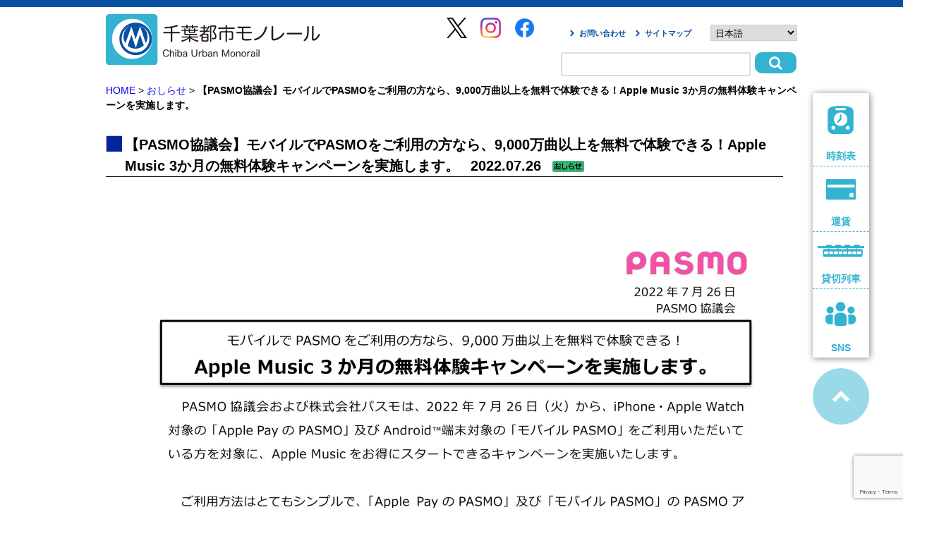

--- FILE ---
content_type: text/html; charset=UTF-8
request_url: https://chiba-monorail.co.jp/index.php/post-30500/
body_size: 11999
content:
<!DOCTYPE html>
<!--[if IE 6]>
<html id="ie6" lang="ja">
<![endif]-->
<!--[if IE 7]>
<html id="ie7" lang="ja">
<![endif]-->
<!--[if IE 8]>
<html id="ie8" lang="ja">
<![endif]-->
<!--[if !(IE 6) | !(IE 7) | !(IE 8)  ]><!-->
<html lang="ja">
<!--<![endif]-->
<head>
<meta charset="UTF-8" />
 
 <meta http-equiv="X-UA-Compatible" content="IE=edge,chrome=1">

<meta charset="utf-8">
        <!-- ステータスを記入 start -->
		<meta name="keywords" content="千葉,モノレール,空中飛行鉄道,アーバンフライヤー,URBAN FLYER,アクセス,千葉公園,世界最長,懸垂型,懸垂式,千葉都市モノレール,ものれーる,ブッパタール,monorail,urban monorail,サフェージュ" />
        <meta name="description" content="懸垂型モノレールとして営業距離世界最長を誇る千葉モノレールのホームページ。千葉近郊へのアクセスは千葉モノレールで。時刻表、各駅情報、運賃、おトクなきっぷ、企業情報などさまざまな情報をご覧いただけます。">

        <meta property="og:title" content="千葉モノレール">
		<meta property="og:type" content="website">
		<meta property="og:description" content="懸垂型モノレールとして営業距離世界最長を誇る千葉モノレールのホームページ。千葉近郊へのアクセスは千葉モノレールで。時刻表、各駅情報、運賃、おトクなきっぷ、企業情報などさまざまな情報をご覧いただけます。">
		<meta property="og:url" content="https://chiba-monorail.co.jp/">
		<meta property="og:image" content="https://chiba-monorail.co.jp/img/renewal_img/logo.png">
		<meta property="og:site_name" content="千葉モノレール">

		<link href="https://fonts.googleapis.com/css?family=M+PLUS+Rounded+1c" rel="stylesheet">
		<link rel="stylesheet" href="https://use.fontawesome.com/releases/v5.6.3/css/all.css" integrity="sha384-UHRtZLI+pbxtHCWp1t77Bi1L4ZtiqrqD80Kn4Z8NTSRyMA2Fd33n5dQ8lWUE00s/" crossorigin="anonymous">

        <link rel="stylesheet" href="https://chiba-monorail.co.jp/wp/wp-content/themes/twentyeleven-child/base.css">
        <link rel="stylesheet" href="https://chiba-monorail.co.jp/wp/wp-content/themes/twentyeleven-child/style.css">
        <link rel="stylesheet" href="https://chiba-monorail.co.jp/wp/wp-content/themes/twentyeleven-child/css/recruit.css">
 
        <script src="https://ajax.googleapis.com/ajax/libs/jquery/3.2.1/jquery.min.js" type="text/javascript"></script>
<!--
<script type="text/javascript" src="https://chiba-monorail.co.jp/wp/wp-content/themes/twentyeleven-child/js/accordion.js"></script>
-->
        <!-- メニューバーのプルダウン -->
	<!--
	<script src="https://chiba-monorail.co.jp/wp/wp-content/themes/twentyeleven-child/js/prototype.js" type="text/javascript"></script>
	<script src="https://chiba-monorail.co.jp/wp/wp-content/themes/twentyeleven-child/js/slidemenu.js" type="text/javascript"></script>
	<script src="https://chiba-monorail.co.jp/wp/wp-content/themes/twentyeleven-child/js/effects.js" type="text/javascript"></script>
	-->

        <!-- 他のJS -->
        <script type="text/javascript" src="https://chiba-monorail.co.jp/wp/wp-content/themes/twentyeleven-child/js/css_browser_selector.js"></script>
       
		
		<!-- drawer menu -->
		<script src="/drawer_menu/iscroll.js"></script>
		<link rel="stylesheet" href="/drawer_menu/drawer.min.css">
		<script src="/drawer_menu/drawer.min.js"></script>
		
		<!-- topslide -->
		<link rel="stylesheet" href="/slide_glide/glide.core.css">
        <link rel="stylesheet" href="/slide_glide/glide.theme.css">
        <script type="text/javascript">  
jQuery.noConflict();  
var j$ = jQuery;  
</script>
        <script src="/slide_glide/glide.min.js"></script>

        <script>
    	j$("#Glide").glide({
        	type: "carousel"
    	});
	</script>

		<link href="//netdna.bootstrapcdn.com/font-awesome/4.7.0/css/font-awesome.min.css" rel="stylesheet">
		
        <!--script src="https://chiba-monorail.co.jp/wp/wp-content/themes/twentyeleven-child/js/smoothScroll.js"></script-->

        <!-- 面画像左カラムのバナーが縦スクロール -->
<script type="text/javascript" src="https://ajax.googleapis.com/ajax/libs/jquery/1.4.2/jquery.min.js"></script>
<!--
<script type="text/javascript" src="https://chiba-monorail.co.jp/wp/wp-content/themes/twentyeleven-child/js/sagscroller.js"></script>
<script type="text/javascript">
/* 画像縦スクロールデモ */
var sagscroller2=new sagscroller({
	id:'mysagscroller2',
	mode: 'auto',
	pause: 2500,
	animatespeed: 400
})
</script>
-->
         <!-- ステータスを記入 end -->
<title>【PASMO協議会】モバイルでPASMOをご利用の方なら、9,000万曲以上を無料で体験できる！Apple Music 3か月の無料体験キャンペーンを実施します。 | 千葉モノレール</title>
<meta name='robots' content='max-image-preview:large' />
	<style>img:is([sizes="auto" i], [sizes^="auto," i]) { contain-intrinsic-size: 3000px 1500px }</style>
	<link rel="alternate" type="application/rss+xml" title="千葉モノレール &raquo; フィード" href="https://chiba-monorail.co.jp/index.php/feed/" />
<link rel="alternate" type="application/rss+xml" title="千葉モノレール &raquo; コメントフィード" href="https://chiba-monorail.co.jp/index.php/comments/feed/" />
<script type="text/javascript">
/* <![CDATA[ */
window._wpemojiSettings = {"baseUrl":"https:\/\/s.w.org\/images\/core\/emoji\/16.0.1\/72x72\/","ext":".png","svgUrl":"https:\/\/s.w.org\/images\/core\/emoji\/16.0.1\/svg\/","svgExt":".svg","source":{"concatemoji":"https:\/\/chiba-monorail.co.jp\/wp\/wp-includes\/js\/wp-emoji-release.min.js?ver=096516d5371d690f6a39df1e646ee432"}};
/*! This file is auto-generated */
!function(s,n){var o,i,e;function c(e){try{var t={supportTests:e,timestamp:(new Date).valueOf()};sessionStorage.setItem(o,JSON.stringify(t))}catch(e){}}function p(e,t,n){e.clearRect(0,0,e.canvas.width,e.canvas.height),e.fillText(t,0,0);var t=new Uint32Array(e.getImageData(0,0,e.canvas.width,e.canvas.height).data),a=(e.clearRect(0,0,e.canvas.width,e.canvas.height),e.fillText(n,0,0),new Uint32Array(e.getImageData(0,0,e.canvas.width,e.canvas.height).data));return t.every(function(e,t){return e===a[t]})}function u(e,t){e.clearRect(0,0,e.canvas.width,e.canvas.height),e.fillText(t,0,0);for(var n=e.getImageData(16,16,1,1),a=0;a<n.data.length;a++)if(0!==n.data[a])return!1;return!0}function f(e,t,n,a){switch(t){case"flag":return n(e,"\ud83c\udff3\ufe0f\u200d\u26a7\ufe0f","\ud83c\udff3\ufe0f\u200b\u26a7\ufe0f")?!1:!n(e,"\ud83c\udde8\ud83c\uddf6","\ud83c\udde8\u200b\ud83c\uddf6")&&!n(e,"\ud83c\udff4\udb40\udc67\udb40\udc62\udb40\udc65\udb40\udc6e\udb40\udc67\udb40\udc7f","\ud83c\udff4\u200b\udb40\udc67\u200b\udb40\udc62\u200b\udb40\udc65\u200b\udb40\udc6e\u200b\udb40\udc67\u200b\udb40\udc7f");case"emoji":return!a(e,"\ud83e\udedf")}return!1}function g(e,t,n,a){var r="undefined"!=typeof WorkerGlobalScope&&self instanceof WorkerGlobalScope?new OffscreenCanvas(300,150):s.createElement("canvas"),o=r.getContext("2d",{willReadFrequently:!0}),i=(o.textBaseline="top",o.font="600 32px Arial",{});return e.forEach(function(e){i[e]=t(o,e,n,a)}),i}function t(e){var t=s.createElement("script");t.src=e,t.defer=!0,s.head.appendChild(t)}"undefined"!=typeof Promise&&(o="wpEmojiSettingsSupports",i=["flag","emoji"],n.supports={everything:!0,everythingExceptFlag:!0},e=new Promise(function(e){s.addEventListener("DOMContentLoaded",e,{once:!0})}),new Promise(function(t){var n=function(){try{var e=JSON.parse(sessionStorage.getItem(o));if("object"==typeof e&&"number"==typeof e.timestamp&&(new Date).valueOf()<e.timestamp+604800&&"object"==typeof e.supportTests)return e.supportTests}catch(e){}return null}();if(!n){if("undefined"!=typeof Worker&&"undefined"!=typeof OffscreenCanvas&&"undefined"!=typeof URL&&URL.createObjectURL&&"undefined"!=typeof Blob)try{var e="postMessage("+g.toString()+"("+[JSON.stringify(i),f.toString(),p.toString(),u.toString()].join(",")+"));",a=new Blob([e],{type:"text/javascript"}),r=new Worker(URL.createObjectURL(a),{name:"wpTestEmojiSupports"});return void(r.onmessage=function(e){c(n=e.data),r.terminate(),t(n)})}catch(e){}c(n=g(i,f,p,u))}t(n)}).then(function(e){for(var t in e)n.supports[t]=e[t],n.supports.everything=n.supports.everything&&n.supports[t],"flag"!==t&&(n.supports.everythingExceptFlag=n.supports.everythingExceptFlag&&n.supports[t]);n.supports.everythingExceptFlag=n.supports.everythingExceptFlag&&!n.supports.flag,n.DOMReady=!1,n.readyCallback=function(){n.DOMReady=!0}}).then(function(){return e}).then(function(){var e;n.supports.everything||(n.readyCallback(),(e=n.source||{}).concatemoji?t(e.concatemoji):e.wpemoji&&e.twemoji&&(t(e.twemoji),t(e.wpemoji)))}))}((window,document),window._wpemojiSettings);
/* ]]> */
</script>
<link rel='stylesheet' id='sbi_styles-css' href='https://chiba-monorail.co.jp/wp/wp-content/plugins/instagram-feed/css/sbi-styles.min.css?ver=6.10.0' type='text/css' media='all' />
<style id='wp-emoji-styles-inline-css' type='text/css'>

	img.wp-smiley, img.emoji {
		display: inline !important;
		border: none !important;
		box-shadow: none !important;
		height: 1em !important;
		width: 1em !important;
		margin: 0 0.07em !important;
		vertical-align: -0.1em !important;
		background: none !important;
		padding: 0 !important;
	}
</style>
<link rel='stylesheet' id='wp-block-library-css' href='https://chiba-monorail.co.jp/wp/wp-includes/css/dist/block-library/style.min.css?ver=096516d5371d690f6a39df1e646ee432' type='text/css' media='all' />
<style id='wp-block-library-theme-inline-css' type='text/css'>
.wp-block-audio :where(figcaption){color:#555;font-size:13px;text-align:center}.is-dark-theme .wp-block-audio :where(figcaption){color:#ffffffa6}.wp-block-audio{margin:0 0 1em}.wp-block-code{border:1px solid #ccc;border-radius:4px;font-family:Menlo,Consolas,monaco,monospace;padding:.8em 1em}.wp-block-embed :where(figcaption){color:#555;font-size:13px;text-align:center}.is-dark-theme .wp-block-embed :where(figcaption){color:#ffffffa6}.wp-block-embed{margin:0 0 1em}.blocks-gallery-caption{color:#555;font-size:13px;text-align:center}.is-dark-theme .blocks-gallery-caption{color:#ffffffa6}:root :where(.wp-block-image figcaption){color:#555;font-size:13px;text-align:center}.is-dark-theme :root :where(.wp-block-image figcaption){color:#ffffffa6}.wp-block-image{margin:0 0 1em}.wp-block-pullquote{border-bottom:4px solid;border-top:4px solid;color:currentColor;margin-bottom:1.75em}.wp-block-pullquote cite,.wp-block-pullquote footer,.wp-block-pullquote__citation{color:currentColor;font-size:.8125em;font-style:normal;text-transform:uppercase}.wp-block-quote{border-left:.25em solid;margin:0 0 1.75em;padding-left:1em}.wp-block-quote cite,.wp-block-quote footer{color:currentColor;font-size:.8125em;font-style:normal;position:relative}.wp-block-quote:where(.has-text-align-right){border-left:none;border-right:.25em solid;padding-left:0;padding-right:1em}.wp-block-quote:where(.has-text-align-center){border:none;padding-left:0}.wp-block-quote.is-large,.wp-block-quote.is-style-large,.wp-block-quote:where(.is-style-plain){border:none}.wp-block-search .wp-block-search__label{font-weight:700}.wp-block-search__button{border:1px solid #ccc;padding:.375em .625em}:where(.wp-block-group.has-background){padding:1.25em 2.375em}.wp-block-separator.has-css-opacity{opacity:.4}.wp-block-separator{border:none;border-bottom:2px solid;margin-left:auto;margin-right:auto}.wp-block-separator.has-alpha-channel-opacity{opacity:1}.wp-block-separator:not(.is-style-wide):not(.is-style-dots){width:100px}.wp-block-separator.has-background:not(.is-style-dots){border-bottom:none;height:1px}.wp-block-separator.has-background:not(.is-style-wide):not(.is-style-dots){height:2px}.wp-block-table{margin:0 0 1em}.wp-block-table td,.wp-block-table th{word-break:normal}.wp-block-table :where(figcaption){color:#555;font-size:13px;text-align:center}.is-dark-theme .wp-block-table :where(figcaption){color:#ffffffa6}.wp-block-video :where(figcaption){color:#555;font-size:13px;text-align:center}.is-dark-theme .wp-block-video :where(figcaption){color:#ffffffa6}.wp-block-video{margin:0 0 1em}:root :where(.wp-block-template-part.has-background){margin-bottom:0;margin-top:0;padding:1.25em 2.375em}
</style>
<style id='classic-theme-styles-inline-css' type='text/css'>
/*! This file is auto-generated */
.wp-block-button__link{color:#fff;background-color:#32373c;border-radius:9999px;box-shadow:none;text-decoration:none;padding:calc(.667em + 2px) calc(1.333em + 2px);font-size:1.125em}.wp-block-file__button{background:#32373c;color:#fff;text-decoration:none}
</style>
<style id='global-styles-inline-css' type='text/css'>
:root{--wp--preset--aspect-ratio--square: 1;--wp--preset--aspect-ratio--4-3: 4/3;--wp--preset--aspect-ratio--3-4: 3/4;--wp--preset--aspect-ratio--3-2: 3/2;--wp--preset--aspect-ratio--2-3: 2/3;--wp--preset--aspect-ratio--16-9: 16/9;--wp--preset--aspect-ratio--9-16: 9/16;--wp--preset--color--black: #000;--wp--preset--color--cyan-bluish-gray: #abb8c3;--wp--preset--color--white: #fff;--wp--preset--color--pale-pink: #f78da7;--wp--preset--color--vivid-red: #cf2e2e;--wp--preset--color--luminous-vivid-orange: #ff6900;--wp--preset--color--luminous-vivid-amber: #fcb900;--wp--preset--color--light-green-cyan: #7bdcb5;--wp--preset--color--vivid-green-cyan: #00d084;--wp--preset--color--pale-cyan-blue: #8ed1fc;--wp--preset--color--vivid-cyan-blue: #0693e3;--wp--preset--color--vivid-purple: #9b51e0;--wp--preset--color--blue: #1982d1;--wp--preset--color--dark-gray: #373737;--wp--preset--color--medium-gray: #666;--wp--preset--color--light-gray: #e2e2e2;--wp--preset--gradient--vivid-cyan-blue-to-vivid-purple: linear-gradient(135deg,rgba(6,147,227,1) 0%,rgb(155,81,224) 100%);--wp--preset--gradient--light-green-cyan-to-vivid-green-cyan: linear-gradient(135deg,rgb(122,220,180) 0%,rgb(0,208,130) 100%);--wp--preset--gradient--luminous-vivid-amber-to-luminous-vivid-orange: linear-gradient(135deg,rgba(252,185,0,1) 0%,rgba(255,105,0,1) 100%);--wp--preset--gradient--luminous-vivid-orange-to-vivid-red: linear-gradient(135deg,rgba(255,105,0,1) 0%,rgb(207,46,46) 100%);--wp--preset--gradient--very-light-gray-to-cyan-bluish-gray: linear-gradient(135deg,rgb(238,238,238) 0%,rgb(169,184,195) 100%);--wp--preset--gradient--cool-to-warm-spectrum: linear-gradient(135deg,rgb(74,234,220) 0%,rgb(151,120,209) 20%,rgb(207,42,186) 40%,rgb(238,44,130) 60%,rgb(251,105,98) 80%,rgb(254,248,76) 100%);--wp--preset--gradient--blush-light-purple: linear-gradient(135deg,rgb(255,206,236) 0%,rgb(152,150,240) 100%);--wp--preset--gradient--blush-bordeaux: linear-gradient(135deg,rgb(254,205,165) 0%,rgb(254,45,45) 50%,rgb(107,0,62) 100%);--wp--preset--gradient--luminous-dusk: linear-gradient(135deg,rgb(255,203,112) 0%,rgb(199,81,192) 50%,rgb(65,88,208) 100%);--wp--preset--gradient--pale-ocean: linear-gradient(135deg,rgb(255,245,203) 0%,rgb(182,227,212) 50%,rgb(51,167,181) 100%);--wp--preset--gradient--electric-grass: linear-gradient(135deg,rgb(202,248,128) 0%,rgb(113,206,126) 100%);--wp--preset--gradient--midnight: linear-gradient(135deg,rgb(2,3,129) 0%,rgb(40,116,252) 100%);--wp--preset--font-size--small: 13px;--wp--preset--font-size--medium: 20px;--wp--preset--font-size--large: 36px;--wp--preset--font-size--x-large: 42px;--wp--preset--spacing--20: 0.44rem;--wp--preset--spacing--30: 0.67rem;--wp--preset--spacing--40: 1rem;--wp--preset--spacing--50: 1.5rem;--wp--preset--spacing--60: 2.25rem;--wp--preset--spacing--70: 3.38rem;--wp--preset--spacing--80: 5.06rem;--wp--preset--shadow--natural: 6px 6px 9px rgba(0, 0, 0, 0.2);--wp--preset--shadow--deep: 12px 12px 50px rgba(0, 0, 0, 0.4);--wp--preset--shadow--sharp: 6px 6px 0px rgba(0, 0, 0, 0.2);--wp--preset--shadow--outlined: 6px 6px 0px -3px rgba(255, 255, 255, 1), 6px 6px rgba(0, 0, 0, 1);--wp--preset--shadow--crisp: 6px 6px 0px rgba(0, 0, 0, 1);}:where(.is-layout-flex){gap: 0.5em;}:where(.is-layout-grid){gap: 0.5em;}body .is-layout-flex{display: flex;}.is-layout-flex{flex-wrap: wrap;align-items: center;}.is-layout-flex > :is(*, div){margin: 0;}body .is-layout-grid{display: grid;}.is-layout-grid > :is(*, div){margin: 0;}:where(.wp-block-columns.is-layout-flex){gap: 2em;}:where(.wp-block-columns.is-layout-grid){gap: 2em;}:where(.wp-block-post-template.is-layout-flex){gap: 1.25em;}:where(.wp-block-post-template.is-layout-grid){gap: 1.25em;}.has-black-color{color: var(--wp--preset--color--black) !important;}.has-cyan-bluish-gray-color{color: var(--wp--preset--color--cyan-bluish-gray) !important;}.has-white-color{color: var(--wp--preset--color--white) !important;}.has-pale-pink-color{color: var(--wp--preset--color--pale-pink) !important;}.has-vivid-red-color{color: var(--wp--preset--color--vivid-red) !important;}.has-luminous-vivid-orange-color{color: var(--wp--preset--color--luminous-vivid-orange) !important;}.has-luminous-vivid-amber-color{color: var(--wp--preset--color--luminous-vivid-amber) !important;}.has-light-green-cyan-color{color: var(--wp--preset--color--light-green-cyan) !important;}.has-vivid-green-cyan-color{color: var(--wp--preset--color--vivid-green-cyan) !important;}.has-pale-cyan-blue-color{color: var(--wp--preset--color--pale-cyan-blue) !important;}.has-vivid-cyan-blue-color{color: var(--wp--preset--color--vivid-cyan-blue) !important;}.has-vivid-purple-color{color: var(--wp--preset--color--vivid-purple) !important;}.has-black-background-color{background-color: var(--wp--preset--color--black) !important;}.has-cyan-bluish-gray-background-color{background-color: var(--wp--preset--color--cyan-bluish-gray) !important;}.has-white-background-color{background-color: var(--wp--preset--color--white) !important;}.has-pale-pink-background-color{background-color: var(--wp--preset--color--pale-pink) !important;}.has-vivid-red-background-color{background-color: var(--wp--preset--color--vivid-red) !important;}.has-luminous-vivid-orange-background-color{background-color: var(--wp--preset--color--luminous-vivid-orange) !important;}.has-luminous-vivid-amber-background-color{background-color: var(--wp--preset--color--luminous-vivid-amber) !important;}.has-light-green-cyan-background-color{background-color: var(--wp--preset--color--light-green-cyan) !important;}.has-vivid-green-cyan-background-color{background-color: var(--wp--preset--color--vivid-green-cyan) !important;}.has-pale-cyan-blue-background-color{background-color: var(--wp--preset--color--pale-cyan-blue) !important;}.has-vivid-cyan-blue-background-color{background-color: var(--wp--preset--color--vivid-cyan-blue) !important;}.has-vivid-purple-background-color{background-color: var(--wp--preset--color--vivid-purple) !important;}.has-black-border-color{border-color: var(--wp--preset--color--black) !important;}.has-cyan-bluish-gray-border-color{border-color: var(--wp--preset--color--cyan-bluish-gray) !important;}.has-white-border-color{border-color: var(--wp--preset--color--white) !important;}.has-pale-pink-border-color{border-color: var(--wp--preset--color--pale-pink) !important;}.has-vivid-red-border-color{border-color: var(--wp--preset--color--vivid-red) !important;}.has-luminous-vivid-orange-border-color{border-color: var(--wp--preset--color--luminous-vivid-orange) !important;}.has-luminous-vivid-amber-border-color{border-color: var(--wp--preset--color--luminous-vivid-amber) !important;}.has-light-green-cyan-border-color{border-color: var(--wp--preset--color--light-green-cyan) !important;}.has-vivid-green-cyan-border-color{border-color: var(--wp--preset--color--vivid-green-cyan) !important;}.has-pale-cyan-blue-border-color{border-color: var(--wp--preset--color--pale-cyan-blue) !important;}.has-vivid-cyan-blue-border-color{border-color: var(--wp--preset--color--vivid-cyan-blue) !important;}.has-vivid-purple-border-color{border-color: var(--wp--preset--color--vivid-purple) !important;}.has-vivid-cyan-blue-to-vivid-purple-gradient-background{background: var(--wp--preset--gradient--vivid-cyan-blue-to-vivid-purple) !important;}.has-light-green-cyan-to-vivid-green-cyan-gradient-background{background: var(--wp--preset--gradient--light-green-cyan-to-vivid-green-cyan) !important;}.has-luminous-vivid-amber-to-luminous-vivid-orange-gradient-background{background: var(--wp--preset--gradient--luminous-vivid-amber-to-luminous-vivid-orange) !important;}.has-luminous-vivid-orange-to-vivid-red-gradient-background{background: var(--wp--preset--gradient--luminous-vivid-orange-to-vivid-red) !important;}.has-very-light-gray-to-cyan-bluish-gray-gradient-background{background: var(--wp--preset--gradient--very-light-gray-to-cyan-bluish-gray) !important;}.has-cool-to-warm-spectrum-gradient-background{background: var(--wp--preset--gradient--cool-to-warm-spectrum) !important;}.has-blush-light-purple-gradient-background{background: var(--wp--preset--gradient--blush-light-purple) !important;}.has-blush-bordeaux-gradient-background{background: var(--wp--preset--gradient--blush-bordeaux) !important;}.has-luminous-dusk-gradient-background{background: var(--wp--preset--gradient--luminous-dusk) !important;}.has-pale-ocean-gradient-background{background: var(--wp--preset--gradient--pale-ocean) !important;}.has-electric-grass-gradient-background{background: var(--wp--preset--gradient--electric-grass) !important;}.has-midnight-gradient-background{background: var(--wp--preset--gradient--midnight) !important;}.has-small-font-size{font-size: var(--wp--preset--font-size--small) !important;}.has-medium-font-size{font-size: var(--wp--preset--font-size--medium) !important;}.has-large-font-size{font-size: var(--wp--preset--font-size--large) !important;}.has-x-large-font-size{font-size: var(--wp--preset--font-size--x-large) !important;}
:where(.wp-block-post-template.is-layout-flex){gap: 1.25em;}:where(.wp-block-post-template.is-layout-grid){gap: 1.25em;}
:where(.wp-block-columns.is-layout-flex){gap: 2em;}:where(.wp-block-columns.is-layout-grid){gap: 2em;}
:root :where(.wp-block-pullquote){font-size: 1.5em;line-height: 1.6;}
</style>
<link rel='stylesheet' id='contact-form-7-css' href='https://chiba-monorail.co.jp/wp/wp-content/plugins/contact-form-7/includes/css/styles.css?ver=6.1.3' type='text/css' media='all' />
<link rel='stylesheet' id='jquery-smooth-scroll-css' href='https://chiba-monorail.co.jp/wp/wp-content/plugins/jquery-smooth-scroll/css/style.css?ver=096516d5371d690f6a39df1e646ee432' type='text/css' media='all' />
<link rel='stylesheet' id='twentyeleven-block-style-css' href='https://chiba-monorail.co.jp/wp/wp-content/themes/twentyeleven/blocks.css?ver=20240703' type='text/css' media='all' />
<link rel='stylesheet' id='wp-pagenavi-css' href='https://chiba-monorail.co.jp/wp/wp-content/plugins/wp-pagenavi/pagenavi-css.css?ver=2.70' type='text/css' media='all' />
<script type='text/javascript'>
/* <![CDATA[ */
window.CKEDITOR_BASEPATH = "https://chiba-monorail.co.jp/wp/wp-content/plugins/ckeditor-for-wordpress/ckeditor/";
var ckeditorSettings = { "textarea_id": "comment", "pluginPath": "https:\/\/chiba-monorail.co.jp\/wp\/wp-content\/plugins\/ckeditor-for-wordpress\/", "autostart": true, "excerpt_state": false, "qtransEnabled": false, "outputFormat": { "indent": true, "breakBeforeOpen": true, "breakAfterOpen": true, "breakBeforeClose": true, "breakAfterClose": true }, "configuration": { "height": "160px", "skin": "moono", "scayt_autoStartup": false, "entities": true, "entities_greek": true, "entities_latin": true, "toolbar": "WordpressBasic", "templates_files": [ "https:\/\/chiba-monorail.co.jp\/wp\/wp-content\/plugins\/ckeditor-for-wordpress\/ckeditor.templates.js" ], "stylesCombo_stylesSet": "wordpress:https:\/\/chiba-monorail.co.jp\/wp\/wp-content\/plugins\/ckeditor-for-wordpress\/ckeditor.styles.js", "allowedContent": true, "customConfig": "https:\/\/chiba-monorail.co.jp\/wp\/wp-content\/plugins\/ckeditor-for-wordpress\/ckeditor.config.js" }, "externalPlugins": [  ], "additionalButtons": [  ] }
/* ]]> */
</script><style type="text/css">
			#content table.cke_editor { margin:0; }
			#content table.cke_editor tr td { padding:0;border:0; }
		</style><script type="text/javascript" src="https://chiba-monorail.co.jp/wp/wp-includes/js/jquery/jquery.min.js?ver=3.7.1" id="jquery-core-js"></script>
<script type="text/javascript" src="https://chiba-monorail.co.jp/wp/wp-includes/js/jquery/jquery-migrate.min.js?ver=3.4.1" id="jquery-migrate-js"></script>
<script type="text/javascript" src="https://chiba-monorail.co.jp/wp/wp-content/plugins/ckeditor-for-wordpress/ckeditor/ckeditor.js?t=F7J8&amp;ver=4.5.3.3" id="ckeditor-js"></script>
<script type="text/javascript" src="https://chiba-monorail.co.jp/wp/wp-content/plugins/ckeditor-for-wordpress/includes/ckeditor.utils.js?t=F7J8&amp;ver=4.5.3.3" id="ckeditor.utils-js"></script>
<link rel="https://api.w.org/" href="https://chiba-monorail.co.jp/index.php/wp-json/" /><link rel="alternate" title="JSON" type="application/json" href="https://chiba-monorail.co.jp/index.php/wp-json/wp/v2/posts/30500" /><link rel="EditURI" type="application/rsd+xml" title="RSD" href="https://chiba-monorail.co.jp/wp/xmlrpc.php?rsd" />

<link rel="canonical" href="https://chiba-monorail.co.jp/index.php/post-30500/" />
<link rel='shortlink' href='https://chiba-monorail.co.jp/?p=30500' />
<link rel="alternate" title="oEmbed (JSON)" type="application/json+oembed" href="https://chiba-monorail.co.jp/index.php/wp-json/oembed/1.0/embed?url=https%3A%2F%2Fchiba-monorail.co.jp%2Findex.php%2Fpost-30500%2F" />
<link rel="alternate" title="oEmbed (XML)" type="text/xml+oembed" href="https://chiba-monorail.co.jp/index.php/wp-json/oembed/1.0/embed?url=https%3A%2F%2Fchiba-monorail.co.jp%2Findex.php%2Fpost-30500%2F&#038;format=xml" />
<style type="text/css">.recentcomments a{display:inline !important;padding:0 !important;margin:0 !important;}</style><link rel="icon" href="https://chiba-monorail.co.jp/wp/wp-content/uploads/cropped-favicon-1-32x32.png" sizes="32x32" />
<link rel="icon" href="https://chiba-monorail.co.jp/wp/wp-content/uploads/cropped-favicon-1-192x192.png" sizes="192x192" />
<link rel="apple-touch-icon" href="https://chiba-monorail.co.jp/wp/wp-content/uploads/cropped-favicon-1-180x180.png" />
<meta name="msapplication-TileImage" content="https://chiba-monorail.co.jp/wp/wp-content/uploads/cropped-favicon-1-270x270.png" />
<style>
#flags {
width: 200px;
}
</style>
<script>
  (function(i,s,o,g,r,a,m){i['GoogleAnalyticsObject']=r;i[r]=i[r]||function(){
  (i[r].q=i[r].q||[]).push(arguments)},i[r].l=1*new Date();a=s.createElement(o),
  m=s.getElementsByTagName(o)[0];a.async=1;a.src=g;m.parentNode.insertBefore(a,m)
  })(window,document,'script','//www.google-analytics.com/analytics.js','ga');

  ga('create', 'UA-44118747-1', 'chiba-monorail.co.jp');
  ga('send', 'pageview');

</script>
</head>
<body>
<div class="allwidth  clearfix">
	<h1 class="renewal"><a href="/"><img src="/img/renewal_img/logo.svg" alt="千葉都市モノレール"></a></h1>
		<div class="head_right">
		<ul>
			<li><a href="/index.php/contact/">お問い合わせ</a></li>
			<li><a href="#footer_content">サイトマップ</a></li>
			<li><div class="gtranslate_wrapper" id="gt-wrapper-55492202"></div></li>
		</ul>
			
	<form method="get" class="searchform" action="https://chiba-monorail.co.jp/">
<input type="text" placeholder="" name="s" class="searchfield" value="" />
<input type="submit" value="&#xf002" alt="Search" title="Search" class="searchsubmit">
</form>

	<!--
	<form>
	<input type="search" >
	<button type="submit">
	</button>
	</form>
	-->
	</div>
      <div class="header_sns">
        <ul>
          <li><a href="https://twitter.com/chibamonoPR" target="_blank" rel="noopener noreferrer"><img src="/img/renewal_img/x_logo.png" width="29"></a></li>
          <li><a href="https://www.instagram.com/chiba_monorail/?hl=ja" target="_blank" rel="noopener noreferrer"><img src="/img/renewal_img/IG_Glyph_Fill.png" width="29"></a></li>
          <li><a href="https://www.facebook.com/Urban-Flyer-0-type-203515116430159/" target="_blank" rel="noopener noreferrer"><img src="/img/renewal_img/f_logo_RGB-Blue_58.png" width="29"></a></li>
        </ul>
    </div>
</div>

<div class="sidewrapper">
	<div class="side_nav">
	<ul>
	<li><a href="/index.php/info-timetable/time-table/"><img src="/img/renewal_img/time_side.svg"><br>時刻表</a></li>
	<li><a href="/index.php/ryoukin/fare/"><img src="/img/renewal_img/fare_side.svg"><br>運賃</a></li>
	<li><a href="/index.php/ryoukin/kashikiri/"><img src="/img/renewal_img/reserved_side.svg"><br>貸切列車</a></li>
	<li><a href="/index.php/sample-page/chibamonosns/"><img src="/img/renewal_img/sns_side.svg"><br>SNS</a></li>
	</ul>
	</div>
	<a href="#"><img src="/img/renewal_img/up_side.svg"></a>
</div>

		<div id="main" class="clearfix">
            <div id="maincontent" class="allwidth mh600">

						<!- パンくずリスト ->

				        	  <a href="https://chiba-monorail.co.jp/">HOME</a> &gt; <a href="https://chiba-monorail.co.jp/index.php/category/news/">おしらせ</a> &gt; <strong class="current">【PASMO協議会】モバイルでPASMOをご利用の方なら、9,000万曲以上を無料で体験できる！Apple Music 3か月の無料体験キャンペーンを実施します。</strong>        	 
		<!-パンくずここまで->
		<div class="mgb30">


<h2>【PASMO協議会】モバイルでPASMOをご利用の方なら、9,000万曲以上を無料で体験できる！Apple Music 3か月の無料体験キャンペーンを実施します。
<span class="mgl10 date">2022.07.26</span>

<img class="mgl10" src="https://chiba-monorail.co.jp/wp/wp-content/themes/twentyeleven-child/img/news-icon.png" alt="news">

</h2>
<div class="clear"><p>
	<br />
	<img decoding="async" alt="" src="https://chiba-monorail.co.jp/wp/wp-content/uploads/0a982dd115f00a7f254710c3fdb7a646-scaled.jpg" style="width: 1000px; height: 1415px;" />
</p>
<p>
	<img decoding="async" alt="" src="https://chiba-monorail.co.jp/wp/wp-content/uploads/e61e664c8f3203f438cf8295a7c63fdd-scaled.jpg" style="width: 1000px; height: 1415px;" /><br />
	&nbsp;</p>
</div>

		</div>

					<nav id="nav-single">
						<span class="nav-previous fl"><a href="https://chiba-monorail.co.jp/index.php/post-30475/" rel="prev"><span class="meta-nav">&larr;</span> 前へ</a></span>
						<span class="nav-next fr"><a href="https://chiba-monorail.co.jp/index.php/nyuusatsu-kekka-220809/" rel="next">次へ <span class="meta-nav">&rarr;</span></a></span>
					</nav><!-- #nav-single -->


				</div>
</div>





<div id="footer_content" class="footer">
<div class="footer_bgcol">
<div class="footer_main">
<div class="footer_top clearfix">
	<ul>
	<li class="titlelist_test">駅情報</li>
	<li><a href="/index.php/info-timetable/station-info/">駅情報</a></li>
	<li><a href="/index.php/info-timetable/time-table/">駅時刻表</a></li>
	<li><a href="/index.php/info-timetable/shoyou/">所要時間</a></li>
	<li><a href="/index.php/info-timetable/magazine/">空の散歩道</a></li>
	<li><a href="/index.php/info-timetable/urban_flyer-timetable_page/#timetable_urban">URBAN FLYER時刻表</a><br>
	</ul>

	<ul>
	<li class="titlelist_test">運賃</li>
	<li><a href="/index.php/ryoukin/fare/">普通運賃</a></li>
			<li><a href="/index.php/ryoukin/teiki/">定期運賃</a></li>
				<li><a href="/index.php/ryoukin/dantai/">団体乗車</a></li>
				<li><a href="/index.php/ryoukin/free/">フリーきっぷ</a></li>
				<li><a href="/index.php/ryoukin/kashikiri/">貸切列車</a></li>
          </ul>

	<ul>
		<li class="titlelist_test">きっぷ・乗車案内</li>
				<li><a href="/index.php/ticket/">乗車券の種類</a></li>
				<li><a href="/index.php/ticket/kippu/">払い戻し</a></li>
				<li><a href="/index.php/ryoukin/free/">フリーきっぷ</a></li>
				<li><a href="/index.php/post-40299/">チバノサト1日周遊きっぷ</a></li>
				<li><a href="/index.php/ticket/kinenkippu/">記念切符</a></li>
				<li><a href="/index.php/ticket/waribiki/">割引制度</a></li>
				<li><a href="/index.php/ticket/others/">その他のご案内</a></li>
				<li><a href="/index.php/ticket/pasmo/">パスモのご案内</a></li>
		<li><a href="/index.php/ticket/unso_yakkan/">運送約款</a></li>
    </ul>

	<ul>
	<li class="titlelist_test">チケット・グッズ</li>
				<li><a href="/index.php/event-goods/ticket/station-ticket/">駅窓口販売チケット</a></li>
				<li><a href="/wp/wp-content/uploads/96b31eade9cf0fbd0d5a3fa70802c1bf.pdf">千葉モノグッズ</a></li>
		<li><a href="/index.php/post-35714/">葭川となみグッズ</a></li>
				<li><a href="/index.php/event-goods-ekimemo/">駅メモ！グッズ</a></li>
		<li><a href="/index.php/event-goods/hatsune_miku-collaboration_goods2020/">初音ミクグッズ</a></li>
		<li><a href="/index.php/event-goods/orenoimouto/">俺の妹。</a></li>
			          </ul>
</div>
<div class="footer_bottom clearfix">
	<ul>
	<li class="titlelist_test">各種サービス</li>
		<li><a href="/index.php/monochantravel/">モノちゃんトラベル</a></li>
				<li><a href="/index.php/ryoukin/kashikiri/">貸切列車</a></li>
				<li><a href="/index.php/service/advertisement/">広告募集</a></li>
				<li><a href="/index.php/service/location/">ロケーションサービス</a></li>
				<li><a href="/index.php/service/park-and-ride/">直営駐車場パーク＆ライド</a></li>
				<li><a href="/index.php/service/station-gallery/">ステーションギャラリー</a></li>
		<li><a href="/index.php/service-store-chibastation/">駅構内出店者様募集</a></li>
          </ul>

	<ul>
	<li class="titlelist_test">千葉モノレールを知る</li>
				<li><a href="/index.php/about-monorail/record/">営業距離世界最長</a></li>
				<li><a href="/index.php/about-monorail/sharyou/">車両紹介</a></li>
				<li><a href="/index.php/about-monorail/mono-chan/">モノちゃん</a></li>
          </ul>

	<ul>
	<li class="titlelist_test">お問い合わせ</li>
				<li><a href="/index.php/contact/koekaitou/">お客様の声</a></li>
				<li><a href="https://chiba-monorail.co.jp/index.php/faq/">よくあるご質問</a></li>
				<li><a href="/index.php/contact/inquiry/">お問い合わせ先</a></li>
          </ul>

	<ul>
	<li class="titlelist_test">会社概要</li>
				<li><a href="/index.php/company-info/">会社概要</a></li>
				<li><a href="/index.php/company-info/kessan/">決算概要</a></li>
				<li><a href="/wp/wp-content/uploads/a4fe8420ccba41d6a358b9fce83394a3.pdf">輸送人員の推移（PDF）</a></li>
				<li><a href="/index.php/company-info/safetyreport/">安全報告書</a></li>
				<li><a href="/index.php/chukikeieikeikaku/">中期経営計画</a></li>
				<li><a href="/index.php/company-info/privacy/">個人情報保護方針</a></li>
			<li><a href="/wp/wp-content/themes/twentyeleven-child/pdf/kokuminhogo.pdf">国民保護業務計画（PDF）</a></li>
			<li><a href="/index.php/company-info/recruit/">採用情報</a></li>
		<li><a href="/index.php/company-info/idoenkatsu_torikumi/">移動等円滑化取組</a></li>
          </ul>
</div>
    
<ul class="footer_last">
	<li class="titlelist"><a href="/index.php/link/">外部リンク</a></li>
	<li class="titlelist"><a href="/index.php/info/">このサイトについて</a></li>
</ul>
      
</div>
</div>
<div class="copy_right">
<p>Copyright(c) Chiba Urban Monorail Co.,Ltd. All Rights Reserved.</p>
</div>
</div>
<script type="speculationrules">
{"prefetch":[{"source":"document","where":{"and":[{"href_matches":"\/*"},{"not":{"href_matches":["\/wp\/wp-*.php","\/wp\/wp-admin\/*","\/wp\/wp-content\/uploads\/*","\/wp\/wp-content\/*","\/wp\/wp-content\/plugins\/*","\/wp\/wp-content\/themes\/twentyeleven-child\/*","\/wp\/wp-content\/themes\/twentyeleven\/*","\/*\\?(.+)"]}},{"not":{"selector_matches":"a[rel~=\"nofollow\"]"}},{"not":{"selector_matches":".no-prefetch, .no-prefetch a"}}]},"eagerness":"conservative"}]}
</script>
			<a id="scroll-to-top" href="#" title="Scroll to Top">Top</a>
			<!-- Instagram Feed JS -->
<script type="text/javascript">
var sbiajaxurl = "https://chiba-monorail.co.jp/wp/wp-admin/admin-ajax.php";
</script>
<script type="text/javascript" src="https://chiba-monorail.co.jp/wp/wp-includes/js/dist/hooks.min.js?ver=4d63a3d491d11ffd8ac6" id="wp-hooks-js"></script>
<script type="text/javascript" src="https://chiba-monorail.co.jp/wp/wp-includes/js/dist/i18n.min.js?ver=5e580eb46a90c2b997e6" id="wp-i18n-js"></script>
<script type="text/javascript" id="wp-i18n-js-after">
/* <![CDATA[ */
wp.i18n.setLocaleData( { 'text direction\u0004ltr': [ 'ltr' ] } );
/* ]]> */
</script>
<script type="text/javascript" src="https://chiba-monorail.co.jp/wp/wp-content/plugins/contact-form-7/includes/swv/js/index.js?ver=6.1.3" id="swv-js"></script>
<script type="text/javascript" id="contact-form-7-js-translations">
/* <![CDATA[ */
( function( domain, translations ) {
	var localeData = translations.locale_data[ domain ] || translations.locale_data.messages;
	localeData[""].domain = domain;
	wp.i18n.setLocaleData( localeData, domain );
} )( "contact-form-7", {"translation-revision-date":"2025-10-29 09:23:50+0000","generator":"GlotPress\/4.0.3","domain":"messages","locale_data":{"messages":{"":{"domain":"messages","plural-forms":"nplurals=1; plural=0;","lang":"ja_JP"},"This contact form is placed in the wrong place.":["\u3053\u306e\u30b3\u30f3\u30bf\u30af\u30c8\u30d5\u30a9\u30fc\u30e0\u306f\u9593\u9055\u3063\u305f\u4f4d\u7f6e\u306b\u7f6e\u304b\u308c\u3066\u3044\u307e\u3059\u3002"],"Error:":["\u30a8\u30e9\u30fc:"]}},"comment":{"reference":"includes\/js\/index.js"}} );
/* ]]> */
</script>
<script type="text/javascript" id="contact-form-7-js-before">
/* <![CDATA[ */
var wpcf7 = {
    "api": {
        "root": "https:\/\/chiba-monorail.co.jp\/index.php\/wp-json\/",
        "namespace": "contact-form-7\/v1"
    }
};
/* ]]> */
</script>
<script type="text/javascript" src="https://chiba-monorail.co.jp/wp/wp-content/plugins/contact-form-7/includes/js/index.js?ver=6.1.3" id="contact-form-7-js"></script>
<script type="text/javascript" src="https://chiba-monorail.co.jp/wp/wp-content/plugins/jquery-smooth-scroll/js/script.min.js?ver=096516d5371d690f6a39df1e646ee432" id="jquery-smooth-scroll-js"></script>
<script type="text/javascript" src="https://www.google.com/recaptcha/api.js?render=6LffSG8qAAAAAI59C-rtm_AKGL1mZwfgDCcFE59g&amp;ver=3.0" id="google-recaptcha-js"></script>
<script type="text/javascript" src="https://chiba-monorail.co.jp/wp/wp-includes/js/dist/vendor/wp-polyfill.min.js?ver=3.15.0" id="wp-polyfill-js"></script>
<script type="text/javascript" id="wpcf7-recaptcha-js-before">
/* <![CDATA[ */
var wpcf7_recaptcha = {
    "sitekey": "6LffSG8qAAAAAI59C-rtm_AKGL1mZwfgDCcFE59g",
    "actions": {
        "homepage": "homepage",
        "contactform": "contactform"
    }
};
/* ]]> */
</script>
<script type="text/javascript" src="https://chiba-monorail.co.jp/wp/wp-content/plugins/contact-form-7/modules/recaptcha/index.js?ver=6.1.3" id="wpcf7-recaptcha-js"></script>
<script type="text/javascript" id="gt_widget_script_55492202-js-before">
/* <![CDATA[ */
window.gtranslateSettings = /* document.write */ window.gtranslateSettings || {};window.gtranslateSettings['55492202'] = {"default_language":"ja","languages":["ja","en","ko","zh-CN","zh-TW"],"url_structure":"none","wrapper_selector":"#gt-wrapper-55492202","select_language_label":"Select Language","horizontal_position":"inline","flags_location":"\/wp\/wp-content\/plugins\/gtranslate\/flags\/"};
/* ]]> */
</script><script src="https://chiba-monorail.co.jp/wp/wp-content/plugins/gtranslate/js/dropdown.js?ver=096516d5371d690f6a39df1e646ee432" data-no-optimize="1" data-no-minify="1" data-gt-orig-url="/index.php/post-30500/" data-gt-orig-domain="chiba-monorail.co.jp" data-gt-widget-id="55492202" defer></script>

<script>
// 多言語 GTranslate テキスト変更
document.addEventListener("DOMContentLoaded", function () {
  const langMap = {
    "Japanese": "日本語",
    "English": "English",
    "Korean": "한국어",
    "Chinese (Simplified)": "简体中文",
    "Chinese (Traditional)": "繁體中文"
  };

  const interval = setInterval(() => {
    const selector = document.querySelector(".gt_selector");
    if (selector) {
      for (let i = 0; i < selector.options.length; i++) {
        const option = selector.options[i];
        if (langMap[option.text]) {
          option.text = langMap[option.text];
        }
      }
      clearInterval(interval);
    }
  }, 300);
});
</script>

</body>
</html>


--- FILE ---
content_type: text/html; charset=utf-8
request_url: https://www.google.com/recaptcha/api2/anchor?ar=1&k=6LffSG8qAAAAAI59C-rtm_AKGL1mZwfgDCcFE59g&co=aHR0cHM6Ly9jaGliYS1tb25vcmFpbC5jby5qcDo0NDM.&hl=en&v=PoyoqOPhxBO7pBk68S4YbpHZ&size=invisible&anchor-ms=20000&execute-ms=30000&cb=2j6alq1eo7ux
body_size: 48740
content:
<!DOCTYPE HTML><html dir="ltr" lang="en"><head><meta http-equiv="Content-Type" content="text/html; charset=UTF-8">
<meta http-equiv="X-UA-Compatible" content="IE=edge">
<title>reCAPTCHA</title>
<style type="text/css">
/* cyrillic-ext */
@font-face {
  font-family: 'Roboto';
  font-style: normal;
  font-weight: 400;
  font-stretch: 100%;
  src: url(//fonts.gstatic.com/s/roboto/v48/KFO7CnqEu92Fr1ME7kSn66aGLdTylUAMa3GUBHMdazTgWw.woff2) format('woff2');
  unicode-range: U+0460-052F, U+1C80-1C8A, U+20B4, U+2DE0-2DFF, U+A640-A69F, U+FE2E-FE2F;
}
/* cyrillic */
@font-face {
  font-family: 'Roboto';
  font-style: normal;
  font-weight: 400;
  font-stretch: 100%;
  src: url(//fonts.gstatic.com/s/roboto/v48/KFO7CnqEu92Fr1ME7kSn66aGLdTylUAMa3iUBHMdazTgWw.woff2) format('woff2');
  unicode-range: U+0301, U+0400-045F, U+0490-0491, U+04B0-04B1, U+2116;
}
/* greek-ext */
@font-face {
  font-family: 'Roboto';
  font-style: normal;
  font-weight: 400;
  font-stretch: 100%;
  src: url(//fonts.gstatic.com/s/roboto/v48/KFO7CnqEu92Fr1ME7kSn66aGLdTylUAMa3CUBHMdazTgWw.woff2) format('woff2');
  unicode-range: U+1F00-1FFF;
}
/* greek */
@font-face {
  font-family: 'Roboto';
  font-style: normal;
  font-weight: 400;
  font-stretch: 100%;
  src: url(//fonts.gstatic.com/s/roboto/v48/KFO7CnqEu92Fr1ME7kSn66aGLdTylUAMa3-UBHMdazTgWw.woff2) format('woff2');
  unicode-range: U+0370-0377, U+037A-037F, U+0384-038A, U+038C, U+038E-03A1, U+03A3-03FF;
}
/* math */
@font-face {
  font-family: 'Roboto';
  font-style: normal;
  font-weight: 400;
  font-stretch: 100%;
  src: url(//fonts.gstatic.com/s/roboto/v48/KFO7CnqEu92Fr1ME7kSn66aGLdTylUAMawCUBHMdazTgWw.woff2) format('woff2');
  unicode-range: U+0302-0303, U+0305, U+0307-0308, U+0310, U+0312, U+0315, U+031A, U+0326-0327, U+032C, U+032F-0330, U+0332-0333, U+0338, U+033A, U+0346, U+034D, U+0391-03A1, U+03A3-03A9, U+03B1-03C9, U+03D1, U+03D5-03D6, U+03F0-03F1, U+03F4-03F5, U+2016-2017, U+2034-2038, U+203C, U+2040, U+2043, U+2047, U+2050, U+2057, U+205F, U+2070-2071, U+2074-208E, U+2090-209C, U+20D0-20DC, U+20E1, U+20E5-20EF, U+2100-2112, U+2114-2115, U+2117-2121, U+2123-214F, U+2190, U+2192, U+2194-21AE, U+21B0-21E5, U+21F1-21F2, U+21F4-2211, U+2213-2214, U+2216-22FF, U+2308-230B, U+2310, U+2319, U+231C-2321, U+2336-237A, U+237C, U+2395, U+239B-23B7, U+23D0, U+23DC-23E1, U+2474-2475, U+25AF, U+25B3, U+25B7, U+25BD, U+25C1, U+25CA, U+25CC, U+25FB, U+266D-266F, U+27C0-27FF, U+2900-2AFF, U+2B0E-2B11, U+2B30-2B4C, U+2BFE, U+3030, U+FF5B, U+FF5D, U+1D400-1D7FF, U+1EE00-1EEFF;
}
/* symbols */
@font-face {
  font-family: 'Roboto';
  font-style: normal;
  font-weight: 400;
  font-stretch: 100%;
  src: url(//fonts.gstatic.com/s/roboto/v48/KFO7CnqEu92Fr1ME7kSn66aGLdTylUAMaxKUBHMdazTgWw.woff2) format('woff2');
  unicode-range: U+0001-000C, U+000E-001F, U+007F-009F, U+20DD-20E0, U+20E2-20E4, U+2150-218F, U+2190, U+2192, U+2194-2199, U+21AF, U+21E6-21F0, U+21F3, U+2218-2219, U+2299, U+22C4-22C6, U+2300-243F, U+2440-244A, U+2460-24FF, U+25A0-27BF, U+2800-28FF, U+2921-2922, U+2981, U+29BF, U+29EB, U+2B00-2BFF, U+4DC0-4DFF, U+FFF9-FFFB, U+10140-1018E, U+10190-1019C, U+101A0, U+101D0-101FD, U+102E0-102FB, U+10E60-10E7E, U+1D2C0-1D2D3, U+1D2E0-1D37F, U+1F000-1F0FF, U+1F100-1F1AD, U+1F1E6-1F1FF, U+1F30D-1F30F, U+1F315, U+1F31C, U+1F31E, U+1F320-1F32C, U+1F336, U+1F378, U+1F37D, U+1F382, U+1F393-1F39F, U+1F3A7-1F3A8, U+1F3AC-1F3AF, U+1F3C2, U+1F3C4-1F3C6, U+1F3CA-1F3CE, U+1F3D4-1F3E0, U+1F3ED, U+1F3F1-1F3F3, U+1F3F5-1F3F7, U+1F408, U+1F415, U+1F41F, U+1F426, U+1F43F, U+1F441-1F442, U+1F444, U+1F446-1F449, U+1F44C-1F44E, U+1F453, U+1F46A, U+1F47D, U+1F4A3, U+1F4B0, U+1F4B3, U+1F4B9, U+1F4BB, U+1F4BF, U+1F4C8-1F4CB, U+1F4D6, U+1F4DA, U+1F4DF, U+1F4E3-1F4E6, U+1F4EA-1F4ED, U+1F4F7, U+1F4F9-1F4FB, U+1F4FD-1F4FE, U+1F503, U+1F507-1F50B, U+1F50D, U+1F512-1F513, U+1F53E-1F54A, U+1F54F-1F5FA, U+1F610, U+1F650-1F67F, U+1F687, U+1F68D, U+1F691, U+1F694, U+1F698, U+1F6AD, U+1F6B2, U+1F6B9-1F6BA, U+1F6BC, U+1F6C6-1F6CF, U+1F6D3-1F6D7, U+1F6E0-1F6EA, U+1F6F0-1F6F3, U+1F6F7-1F6FC, U+1F700-1F7FF, U+1F800-1F80B, U+1F810-1F847, U+1F850-1F859, U+1F860-1F887, U+1F890-1F8AD, U+1F8B0-1F8BB, U+1F8C0-1F8C1, U+1F900-1F90B, U+1F93B, U+1F946, U+1F984, U+1F996, U+1F9E9, U+1FA00-1FA6F, U+1FA70-1FA7C, U+1FA80-1FA89, U+1FA8F-1FAC6, U+1FACE-1FADC, U+1FADF-1FAE9, U+1FAF0-1FAF8, U+1FB00-1FBFF;
}
/* vietnamese */
@font-face {
  font-family: 'Roboto';
  font-style: normal;
  font-weight: 400;
  font-stretch: 100%;
  src: url(//fonts.gstatic.com/s/roboto/v48/KFO7CnqEu92Fr1ME7kSn66aGLdTylUAMa3OUBHMdazTgWw.woff2) format('woff2');
  unicode-range: U+0102-0103, U+0110-0111, U+0128-0129, U+0168-0169, U+01A0-01A1, U+01AF-01B0, U+0300-0301, U+0303-0304, U+0308-0309, U+0323, U+0329, U+1EA0-1EF9, U+20AB;
}
/* latin-ext */
@font-face {
  font-family: 'Roboto';
  font-style: normal;
  font-weight: 400;
  font-stretch: 100%;
  src: url(//fonts.gstatic.com/s/roboto/v48/KFO7CnqEu92Fr1ME7kSn66aGLdTylUAMa3KUBHMdazTgWw.woff2) format('woff2');
  unicode-range: U+0100-02BA, U+02BD-02C5, U+02C7-02CC, U+02CE-02D7, U+02DD-02FF, U+0304, U+0308, U+0329, U+1D00-1DBF, U+1E00-1E9F, U+1EF2-1EFF, U+2020, U+20A0-20AB, U+20AD-20C0, U+2113, U+2C60-2C7F, U+A720-A7FF;
}
/* latin */
@font-face {
  font-family: 'Roboto';
  font-style: normal;
  font-weight: 400;
  font-stretch: 100%;
  src: url(//fonts.gstatic.com/s/roboto/v48/KFO7CnqEu92Fr1ME7kSn66aGLdTylUAMa3yUBHMdazQ.woff2) format('woff2');
  unicode-range: U+0000-00FF, U+0131, U+0152-0153, U+02BB-02BC, U+02C6, U+02DA, U+02DC, U+0304, U+0308, U+0329, U+2000-206F, U+20AC, U+2122, U+2191, U+2193, U+2212, U+2215, U+FEFF, U+FFFD;
}
/* cyrillic-ext */
@font-face {
  font-family: 'Roboto';
  font-style: normal;
  font-weight: 500;
  font-stretch: 100%;
  src: url(//fonts.gstatic.com/s/roboto/v48/KFO7CnqEu92Fr1ME7kSn66aGLdTylUAMa3GUBHMdazTgWw.woff2) format('woff2');
  unicode-range: U+0460-052F, U+1C80-1C8A, U+20B4, U+2DE0-2DFF, U+A640-A69F, U+FE2E-FE2F;
}
/* cyrillic */
@font-face {
  font-family: 'Roboto';
  font-style: normal;
  font-weight: 500;
  font-stretch: 100%;
  src: url(//fonts.gstatic.com/s/roboto/v48/KFO7CnqEu92Fr1ME7kSn66aGLdTylUAMa3iUBHMdazTgWw.woff2) format('woff2');
  unicode-range: U+0301, U+0400-045F, U+0490-0491, U+04B0-04B1, U+2116;
}
/* greek-ext */
@font-face {
  font-family: 'Roboto';
  font-style: normal;
  font-weight: 500;
  font-stretch: 100%;
  src: url(//fonts.gstatic.com/s/roboto/v48/KFO7CnqEu92Fr1ME7kSn66aGLdTylUAMa3CUBHMdazTgWw.woff2) format('woff2');
  unicode-range: U+1F00-1FFF;
}
/* greek */
@font-face {
  font-family: 'Roboto';
  font-style: normal;
  font-weight: 500;
  font-stretch: 100%;
  src: url(//fonts.gstatic.com/s/roboto/v48/KFO7CnqEu92Fr1ME7kSn66aGLdTylUAMa3-UBHMdazTgWw.woff2) format('woff2');
  unicode-range: U+0370-0377, U+037A-037F, U+0384-038A, U+038C, U+038E-03A1, U+03A3-03FF;
}
/* math */
@font-face {
  font-family: 'Roboto';
  font-style: normal;
  font-weight: 500;
  font-stretch: 100%;
  src: url(//fonts.gstatic.com/s/roboto/v48/KFO7CnqEu92Fr1ME7kSn66aGLdTylUAMawCUBHMdazTgWw.woff2) format('woff2');
  unicode-range: U+0302-0303, U+0305, U+0307-0308, U+0310, U+0312, U+0315, U+031A, U+0326-0327, U+032C, U+032F-0330, U+0332-0333, U+0338, U+033A, U+0346, U+034D, U+0391-03A1, U+03A3-03A9, U+03B1-03C9, U+03D1, U+03D5-03D6, U+03F0-03F1, U+03F4-03F5, U+2016-2017, U+2034-2038, U+203C, U+2040, U+2043, U+2047, U+2050, U+2057, U+205F, U+2070-2071, U+2074-208E, U+2090-209C, U+20D0-20DC, U+20E1, U+20E5-20EF, U+2100-2112, U+2114-2115, U+2117-2121, U+2123-214F, U+2190, U+2192, U+2194-21AE, U+21B0-21E5, U+21F1-21F2, U+21F4-2211, U+2213-2214, U+2216-22FF, U+2308-230B, U+2310, U+2319, U+231C-2321, U+2336-237A, U+237C, U+2395, U+239B-23B7, U+23D0, U+23DC-23E1, U+2474-2475, U+25AF, U+25B3, U+25B7, U+25BD, U+25C1, U+25CA, U+25CC, U+25FB, U+266D-266F, U+27C0-27FF, U+2900-2AFF, U+2B0E-2B11, U+2B30-2B4C, U+2BFE, U+3030, U+FF5B, U+FF5D, U+1D400-1D7FF, U+1EE00-1EEFF;
}
/* symbols */
@font-face {
  font-family: 'Roboto';
  font-style: normal;
  font-weight: 500;
  font-stretch: 100%;
  src: url(//fonts.gstatic.com/s/roboto/v48/KFO7CnqEu92Fr1ME7kSn66aGLdTylUAMaxKUBHMdazTgWw.woff2) format('woff2');
  unicode-range: U+0001-000C, U+000E-001F, U+007F-009F, U+20DD-20E0, U+20E2-20E4, U+2150-218F, U+2190, U+2192, U+2194-2199, U+21AF, U+21E6-21F0, U+21F3, U+2218-2219, U+2299, U+22C4-22C6, U+2300-243F, U+2440-244A, U+2460-24FF, U+25A0-27BF, U+2800-28FF, U+2921-2922, U+2981, U+29BF, U+29EB, U+2B00-2BFF, U+4DC0-4DFF, U+FFF9-FFFB, U+10140-1018E, U+10190-1019C, U+101A0, U+101D0-101FD, U+102E0-102FB, U+10E60-10E7E, U+1D2C0-1D2D3, U+1D2E0-1D37F, U+1F000-1F0FF, U+1F100-1F1AD, U+1F1E6-1F1FF, U+1F30D-1F30F, U+1F315, U+1F31C, U+1F31E, U+1F320-1F32C, U+1F336, U+1F378, U+1F37D, U+1F382, U+1F393-1F39F, U+1F3A7-1F3A8, U+1F3AC-1F3AF, U+1F3C2, U+1F3C4-1F3C6, U+1F3CA-1F3CE, U+1F3D4-1F3E0, U+1F3ED, U+1F3F1-1F3F3, U+1F3F5-1F3F7, U+1F408, U+1F415, U+1F41F, U+1F426, U+1F43F, U+1F441-1F442, U+1F444, U+1F446-1F449, U+1F44C-1F44E, U+1F453, U+1F46A, U+1F47D, U+1F4A3, U+1F4B0, U+1F4B3, U+1F4B9, U+1F4BB, U+1F4BF, U+1F4C8-1F4CB, U+1F4D6, U+1F4DA, U+1F4DF, U+1F4E3-1F4E6, U+1F4EA-1F4ED, U+1F4F7, U+1F4F9-1F4FB, U+1F4FD-1F4FE, U+1F503, U+1F507-1F50B, U+1F50D, U+1F512-1F513, U+1F53E-1F54A, U+1F54F-1F5FA, U+1F610, U+1F650-1F67F, U+1F687, U+1F68D, U+1F691, U+1F694, U+1F698, U+1F6AD, U+1F6B2, U+1F6B9-1F6BA, U+1F6BC, U+1F6C6-1F6CF, U+1F6D3-1F6D7, U+1F6E0-1F6EA, U+1F6F0-1F6F3, U+1F6F7-1F6FC, U+1F700-1F7FF, U+1F800-1F80B, U+1F810-1F847, U+1F850-1F859, U+1F860-1F887, U+1F890-1F8AD, U+1F8B0-1F8BB, U+1F8C0-1F8C1, U+1F900-1F90B, U+1F93B, U+1F946, U+1F984, U+1F996, U+1F9E9, U+1FA00-1FA6F, U+1FA70-1FA7C, U+1FA80-1FA89, U+1FA8F-1FAC6, U+1FACE-1FADC, U+1FADF-1FAE9, U+1FAF0-1FAF8, U+1FB00-1FBFF;
}
/* vietnamese */
@font-face {
  font-family: 'Roboto';
  font-style: normal;
  font-weight: 500;
  font-stretch: 100%;
  src: url(//fonts.gstatic.com/s/roboto/v48/KFO7CnqEu92Fr1ME7kSn66aGLdTylUAMa3OUBHMdazTgWw.woff2) format('woff2');
  unicode-range: U+0102-0103, U+0110-0111, U+0128-0129, U+0168-0169, U+01A0-01A1, U+01AF-01B0, U+0300-0301, U+0303-0304, U+0308-0309, U+0323, U+0329, U+1EA0-1EF9, U+20AB;
}
/* latin-ext */
@font-face {
  font-family: 'Roboto';
  font-style: normal;
  font-weight: 500;
  font-stretch: 100%;
  src: url(//fonts.gstatic.com/s/roboto/v48/KFO7CnqEu92Fr1ME7kSn66aGLdTylUAMa3KUBHMdazTgWw.woff2) format('woff2');
  unicode-range: U+0100-02BA, U+02BD-02C5, U+02C7-02CC, U+02CE-02D7, U+02DD-02FF, U+0304, U+0308, U+0329, U+1D00-1DBF, U+1E00-1E9F, U+1EF2-1EFF, U+2020, U+20A0-20AB, U+20AD-20C0, U+2113, U+2C60-2C7F, U+A720-A7FF;
}
/* latin */
@font-face {
  font-family: 'Roboto';
  font-style: normal;
  font-weight: 500;
  font-stretch: 100%;
  src: url(//fonts.gstatic.com/s/roboto/v48/KFO7CnqEu92Fr1ME7kSn66aGLdTylUAMa3yUBHMdazQ.woff2) format('woff2');
  unicode-range: U+0000-00FF, U+0131, U+0152-0153, U+02BB-02BC, U+02C6, U+02DA, U+02DC, U+0304, U+0308, U+0329, U+2000-206F, U+20AC, U+2122, U+2191, U+2193, U+2212, U+2215, U+FEFF, U+FFFD;
}
/* cyrillic-ext */
@font-face {
  font-family: 'Roboto';
  font-style: normal;
  font-weight: 900;
  font-stretch: 100%;
  src: url(//fonts.gstatic.com/s/roboto/v48/KFO7CnqEu92Fr1ME7kSn66aGLdTylUAMa3GUBHMdazTgWw.woff2) format('woff2');
  unicode-range: U+0460-052F, U+1C80-1C8A, U+20B4, U+2DE0-2DFF, U+A640-A69F, U+FE2E-FE2F;
}
/* cyrillic */
@font-face {
  font-family: 'Roboto';
  font-style: normal;
  font-weight: 900;
  font-stretch: 100%;
  src: url(//fonts.gstatic.com/s/roboto/v48/KFO7CnqEu92Fr1ME7kSn66aGLdTylUAMa3iUBHMdazTgWw.woff2) format('woff2');
  unicode-range: U+0301, U+0400-045F, U+0490-0491, U+04B0-04B1, U+2116;
}
/* greek-ext */
@font-face {
  font-family: 'Roboto';
  font-style: normal;
  font-weight: 900;
  font-stretch: 100%;
  src: url(//fonts.gstatic.com/s/roboto/v48/KFO7CnqEu92Fr1ME7kSn66aGLdTylUAMa3CUBHMdazTgWw.woff2) format('woff2');
  unicode-range: U+1F00-1FFF;
}
/* greek */
@font-face {
  font-family: 'Roboto';
  font-style: normal;
  font-weight: 900;
  font-stretch: 100%;
  src: url(//fonts.gstatic.com/s/roboto/v48/KFO7CnqEu92Fr1ME7kSn66aGLdTylUAMa3-UBHMdazTgWw.woff2) format('woff2');
  unicode-range: U+0370-0377, U+037A-037F, U+0384-038A, U+038C, U+038E-03A1, U+03A3-03FF;
}
/* math */
@font-face {
  font-family: 'Roboto';
  font-style: normal;
  font-weight: 900;
  font-stretch: 100%;
  src: url(//fonts.gstatic.com/s/roboto/v48/KFO7CnqEu92Fr1ME7kSn66aGLdTylUAMawCUBHMdazTgWw.woff2) format('woff2');
  unicode-range: U+0302-0303, U+0305, U+0307-0308, U+0310, U+0312, U+0315, U+031A, U+0326-0327, U+032C, U+032F-0330, U+0332-0333, U+0338, U+033A, U+0346, U+034D, U+0391-03A1, U+03A3-03A9, U+03B1-03C9, U+03D1, U+03D5-03D6, U+03F0-03F1, U+03F4-03F5, U+2016-2017, U+2034-2038, U+203C, U+2040, U+2043, U+2047, U+2050, U+2057, U+205F, U+2070-2071, U+2074-208E, U+2090-209C, U+20D0-20DC, U+20E1, U+20E5-20EF, U+2100-2112, U+2114-2115, U+2117-2121, U+2123-214F, U+2190, U+2192, U+2194-21AE, U+21B0-21E5, U+21F1-21F2, U+21F4-2211, U+2213-2214, U+2216-22FF, U+2308-230B, U+2310, U+2319, U+231C-2321, U+2336-237A, U+237C, U+2395, U+239B-23B7, U+23D0, U+23DC-23E1, U+2474-2475, U+25AF, U+25B3, U+25B7, U+25BD, U+25C1, U+25CA, U+25CC, U+25FB, U+266D-266F, U+27C0-27FF, U+2900-2AFF, U+2B0E-2B11, U+2B30-2B4C, U+2BFE, U+3030, U+FF5B, U+FF5D, U+1D400-1D7FF, U+1EE00-1EEFF;
}
/* symbols */
@font-face {
  font-family: 'Roboto';
  font-style: normal;
  font-weight: 900;
  font-stretch: 100%;
  src: url(//fonts.gstatic.com/s/roboto/v48/KFO7CnqEu92Fr1ME7kSn66aGLdTylUAMaxKUBHMdazTgWw.woff2) format('woff2');
  unicode-range: U+0001-000C, U+000E-001F, U+007F-009F, U+20DD-20E0, U+20E2-20E4, U+2150-218F, U+2190, U+2192, U+2194-2199, U+21AF, U+21E6-21F0, U+21F3, U+2218-2219, U+2299, U+22C4-22C6, U+2300-243F, U+2440-244A, U+2460-24FF, U+25A0-27BF, U+2800-28FF, U+2921-2922, U+2981, U+29BF, U+29EB, U+2B00-2BFF, U+4DC0-4DFF, U+FFF9-FFFB, U+10140-1018E, U+10190-1019C, U+101A0, U+101D0-101FD, U+102E0-102FB, U+10E60-10E7E, U+1D2C0-1D2D3, U+1D2E0-1D37F, U+1F000-1F0FF, U+1F100-1F1AD, U+1F1E6-1F1FF, U+1F30D-1F30F, U+1F315, U+1F31C, U+1F31E, U+1F320-1F32C, U+1F336, U+1F378, U+1F37D, U+1F382, U+1F393-1F39F, U+1F3A7-1F3A8, U+1F3AC-1F3AF, U+1F3C2, U+1F3C4-1F3C6, U+1F3CA-1F3CE, U+1F3D4-1F3E0, U+1F3ED, U+1F3F1-1F3F3, U+1F3F5-1F3F7, U+1F408, U+1F415, U+1F41F, U+1F426, U+1F43F, U+1F441-1F442, U+1F444, U+1F446-1F449, U+1F44C-1F44E, U+1F453, U+1F46A, U+1F47D, U+1F4A3, U+1F4B0, U+1F4B3, U+1F4B9, U+1F4BB, U+1F4BF, U+1F4C8-1F4CB, U+1F4D6, U+1F4DA, U+1F4DF, U+1F4E3-1F4E6, U+1F4EA-1F4ED, U+1F4F7, U+1F4F9-1F4FB, U+1F4FD-1F4FE, U+1F503, U+1F507-1F50B, U+1F50D, U+1F512-1F513, U+1F53E-1F54A, U+1F54F-1F5FA, U+1F610, U+1F650-1F67F, U+1F687, U+1F68D, U+1F691, U+1F694, U+1F698, U+1F6AD, U+1F6B2, U+1F6B9-1F6BA, U+1F6BC, U+1F6C6-1F6CF, U+1F6D3-1F6D7, U+1F6E0-1F6EA, U+1F6F0-1F6F3, U+1F6F7-1F6FC, U+1F700-1F7FF, U+1F800-1F80B, U+1F810-1F847, U+1F850-1F859, U+1F860-1F887, U+1F890-1F8AD, U+1F8B0-1F8BB, U+1F8C0-1F8C1, U+1F900-1F90B, U+1F93B, U+1F946, U+1F984, U+1F996, U+1F9E9, U+1FA00-1FA6F, U+1FA70-1FA7C, U+1FA80-1FA89, U+1FA8F-1FAC6, U+1FACE-1FADC, U+1FADF-1FAE9, U+1FAF0-1FAF8, U+1FB00-1FBFF;
}
/* vietnamese */
@font-face {
  font-family: 'Roboto';
  font-style: normal;
  font-weight: 900;
  font-stretch: 100%;
  src: url(//fonts.gstatic.com/s/roboto/v48/KFO7CnqEu92Fr1ME7kSn66aGLdTylUAMa3OUBHMdazTgWw.woff2) format('woff2');
  unicode-range: U+0102-0103, U+0110-0111, U+0128-0129, U+0168-0169, U+01A0-01A1, U+01AF-01B0, U+0300-0301, U+0303-0304, U+0308-0309, U+0323, U+0329, U+1EA0-1EF9, U+20AB;
}
/* latin-ext */
@font-face {
  font-family: 'Roboto';
  font-style: normal;
  font-weight: 900;
  font-stretch: 100%;
  src: url(//fonts.gstatic.com/s/roboto/v48/KFO7CnqEu92Fr1ME7kSn66aGLdTylUAMa3KUBHMdazTgWw.woff2) format('woff2');
  unicode-range: U+0100-02BA, U+02BD-02C5, U+02C7-02CC, U+02CE-02D7, U+02DD-02FF, U+0304, U+0308, U+0329, U+1D00-1DBF, U+1E00-1E9F, U+1EF2-1EFF, U+2020, U+20A0-20AB, U+20AD-20C0, U+2113, U+2C60-2C7F, U+A720-A7FF;
}
/* latin */
@font-face {
  font-family: 'Roboto';
  font-style: normal;
  font-weight: 900;
  font-stretch: 100%;
  src: url(//fonts.gstatic.com/s/roboto/v48/KFO7CnqEu92Fr1ME7kSn66aGLdTylUAMa3yUBHMdazQ.woff2) format('woff2');
  unicode-range: U+0000-00FF, U+0131, U+0152-0153, U+02BB-02BC, U+02C6, U+02DA, U+02DC, U+0304, U+0308, U+0329, U+2000-206F, U+20AC, U+2122, U+2191, U+2193, U+2212, U+2215, U+FEFF, U+FFFD;
}

</style>
<link rel="stylesheet" type="text/css" href="https://www.gstatic.com/recaptcha/releases/PoyoqOPhxBO7pBk68S4YbpHZ/styles__ltr.css">
<script nonce="PW95ZKjSlYCZT9Xy05yJiA" type="text/javascript">window['__recaptcha_api'] = 'https://www.google.com/recaptcha/api2/';</script>
<script type="text/javascript" src="https://www.gstatic.com/recaptcha/releases/PoyoqOPhxBO7pBk68S4YbpHZ/recaptcha__en.js" nonce="PW95ZKjSlYCZT9Xy05yJiA">
      
    </script></head>
<body><div id="rc-anchor-alert" class="rc-anchor-alert"></div>
<input type="hidden" id="recaptcha-token" value="[base64]">
<script type="text/javascript" nonce="PW95ZKjSlYCZT9Xy05yJiA">
      recaptcha.anchor.Main.init("[\x22ainput\x22,[\x22bgdata\x22,\x22\x22,\[base64]/[base64]/[base64]/[base64]/[base64]/[base64]/[base64]/[base64]/[base64]/[base64]\\u003d\x22,\[base64]\x22,\x22w4cew71sw41tw4w4w5jDpcOOTcK5SMKzwozCvMONwpR/QMOKDgzCrsKCw4rCucK3wr8MNWXCqkbCusOpND0Pw6LDlsKWHzfCuEzDpw1xw5TCq8OjXAhAdnstwogFw6bCtDYWw6pGeMO3wrAmw58ew4nCqQJHw7Z+wqPDjGNVEsKSJ8OBE1XDi3xXZcOxwqd3wqbCvilfwq1EwqY4e8Kdw5FEwq/[base64]/DiMK4w7bCpg5RwoDCphAsG8KJCMK/WcKqw7t4wqwvw7h/VFfClMOsE33CgMKoMF18w5bDkjwOeDTCiMO0w7QdwromKxR/UsOwwqjDmGvDusOcZsKtSMKGC8OKYm7CrMOfw7XDqSIYw4bDv8KJwqTDnSxTwpLCocK/wrRww4x7w63DmkcEK3/CrcOVSMObw4ZDw5HDuyfCsl8tw5Juw47CigfDnCRzH8O4E3/[base64]/[base64]/CqsO6UAvClFHCulMFwqvDgcKFPsKHY8Kqwph0wrzDucOAwp4gw77Cq8Krw5TCsATDlGdvZsKqwqsBIF3CoMKywpjCq8OCwpbCiW/Cv8ORw6DCtCPDtMK1w5XCu8Kbw499IRp/HcOzwopMwrlSFsOEPS44Q8KhLlPDnsO2PMKXw6DCgQ3CnjdAW2sgwq3DuxQBZkrCscK8Hg3DqMOvw69rA3HCrBHDgsO7w4srw5rDh8O/TSTDvcO5w5cCQ8K8wrXDmMOiJFoNXF/Dtkgkwox/MMK+CMOAwoN1wqUGw5TCnsOkJ8KLw5RSw5XCjcOBwpALw4TClXbCrcOrT0RZwofCh2YSEcKZRsOhwozCsMORw77Cqi3Cm8KYaVYKw7LDiGHCkkvDjFrDnsKNwrwtwqzCtcOnwrlndxUWLMOkQVY/wrrCnTlBQyNTbcOGd8KpwpnDlj0wwq/CqkN/[base64]/CsjzCmsKWC8KhwosWw5DDtsOVJB7CnmPCmnTCsl/CvMOHbcOvcsKmQ1/Dv8K7w67CqMOOdsKIwqXDp8O7c8KbEsKbBcKIw51AbsOzQcO/w5TCl8OGwrE0wqgYwpIGw65Cw7TDlsKEw4bCk8KiQD4eBwNKMmRfwq09w47DusOFw7TCgmzCjcO9QCYTwqhnFE8dw6FYYFjDmBjCixkewrlWw5cmwrVaw4s9wqDDuTRUWsObw5XDmyBLwqrCi0bDs8KdU8Krw73DtMK/wpPDgcOtw6HDsD7ChHZQw5TCoWFdP8OFw70KwqbCrSzCuMKCZsKiwoDDoMODD8KrwqNFERHDp8OSPRx3B39dM3F2H3rDnMOtSl0/w495wqMFbxFNworDnMOsbXJaR8KhJ15tVSEvfcOKRcO6I8KgP8KTwqArw4RrwrU7wpgRw5lkWT8iNmh+wpU0cjDDp8K5w5NOwr3Cp27DiTHDt8OWw4vCqRLCqsOMTcKww5cjwpbCtnMaDCMCF8KTHDsuTsOxF8K9SiLCiz/DkMKHAjx0wo8ew7VXwpDDlcOof14tacKnw4fCvmXDmQnCmcKpwpzCs3d5fQAXwpJMwqPCvkbDrWDCoSZbwoTCnWbDjVjCvzHDrcOCw7cFw6oDFkbDrcO0wpUnw5F8G8K1w7rCusOfwpDCg3UHwqfCisO9fcOQwo/CjMO4w7JSwo3CkcK+w5BBwpjCpcKiw5VKw6jCj20rwpLCnMKsw4Bbw5xWw70GKMK0YzLDvi3Dq8KDwqxEw5DDg8OcC3DCvsKXw6rCoVU+JMK3w5dZwq7CpMKMKMKrBRXCnizDpirDiGQDPcKzfCLCtMKEwqNOw4U0QMKTwpLCpR/CtsOLL1/CiVQXJMKZLsK6FmPDnB/Ck1rDoHY2ZcKcwrDDtjRVEn9YYh56AXhJw5UsWTrCgFrDi8O7wq7DhkAcNgPDsBojBSzCvsONw5MPd8KhVicUwp1vUlxjwoHDtsKdw6XCgy07wpkwdmwAwqJWw5jCiBdtwoROIMO5wo3CoMO8w785w69CD8OEwqzDosKdEMOXwrvDl0PDriXCh8O/wrHDiSEyMT5RwoDDk3rDlsKEETrCiyZXw4jDhgfCuHIMw6F/wqXDtsOCwrVFworDsy/Dv8OwwqM+NVMWwrcICsOLw7zDg0fDvlHDkzDCnMOhwqhZwpDCg8KJwrXCi2JrIMO2w57DlcKnwq1HHlbDlcK0wqcQXsKnwrjCsMOiw6fCscK7w7HDhzHDjsKIwo1hw4tvw5opHsOXTMKrw7tAK8OGw4fCjcOtw7BMZjUOUj7Dm0rDp0vDrW/[base64]/Dq3/DulxIRW7Crj8fwoTDj3vCgHECU8Kzw5HDssOiw7XDskFAEsOFT2o9w48Zw7HDjQvCnMKWw7cNw77DssOtecOfFsKUS8K4bcOhwo8JW8OMJWoYVMK5w7DDpMObwpHCuMKSw7/CpsOaXWU6JFPCpcOsCnJvVBoceT9Yw4vChsKENzLCmcO5NGfClFFxwoM9w5rCuMKbw49WHcK/wrIBRSnCusOWw4h9DhrDnmJsw7zCi8O/w4fDoy3Ck13DocKfwrE0w4smRDYUw7DCmCfCjMKvwqtiw5rDpMO+RsOtw6huw71iw6fDgVfDo8KWPVjDh8KNw7/DtcOvAsKYw783w6kzdxJgOBVXQHrDj2kgwpQow4PCk8K/w5nDpcK4JsOMwrskUsKMZMK/w5zCpmIsOTrDsiPDvFnDksKxwovDrcOlwpFdwpYNYRzDnw7Cu03CjRDDs8Ojw4hJEsKqwqd8acOLFMK1GMODw7HDocK/w513wotWw77DqzMow60fwr3CkDVUcsKwVMO5w4XCjsOmZjxkwrHDhgUQfxMbYDfDucKvC8KUWDdteMOPUcKpwpbDp8Ojw47DksKJbkXClcOqbMKyw5XDpMOZJnfCsWZxw5DDqsKqGiHDm8O2w5nDv3/CvsK6fsO1UMO0MsKVw4DCncOEL8Ouwolhw7xtCcOMw5xvwpkWQVZIwp5dwpvDj8KSwplzwoPDqcOhwqtew4LDhVPDgsONwrDDlGVTQsORw7vCj3ACw5o5VMOaw6AqJMKkEjdZw5EFNMONHD4/w5Yvw4VWwqtBTTwBEhbDl8OiUhjCqDYtw7jDjcKIw67Dt0bDtWnCnMKxw7Uqw4XCnjFrHsK+w6ogw5rDihnDkxrDqsOBw6HCggnCvsOnwp/[base64]/CiD/CrMKdAw7DrF/CrDfDgzFWKMKzwpfCgQvCv2UzUgrDvTgVwpTDkcKXAQU/w51Zw4wGwrzDmcKKw78bwoB0wrbCksKkOcOCTMK6IsOtwqXCo8KowogFWsO+RW9ww4TDt8KTalVbGHR6YW9gw6LCqlwuHDZaQWHDkxbDqQ3CqV0PwrXCpxciw5DCqQ/CmMOFw7Y6LhAhPsO+O1vDl8KTwosVRgDCp3oAw4/DjsKtd8OYFwjCgCM8w7dFwogNCsONCMONw6nCuMOYwoY4MSxcfHjDsRvDvwnDgMOIw74LasKPwojCqHcfeV3Dg0fDm8KAw57CpW8Jwq/DhcORHMOYBn0Kw5LCqnIHwqNMTsOhwofCrWjChsKTwpNJQMOdw4jCvQ/DhzfDnsKjKilCwpodL1lZZ8KCwq8EJD/[base64]/XWfCrsONIsK7eMOxIQDCgcO0wp3DlMOkcU1cw7bDoiEzLirCqXrCsyIiw4LDnSnDkCoQTiLCixxMw4PDg8KYw47CtTQSw7PCqMOHw5bCsH4iM8KKw7hAwptCbMOkAxrCucKrYcK+CXnCkcKxwpoUwqUFJMKvwoHCoDAIw6vDg8OlIH3CqTBtw4lwwrbDpcO9w6Jrwp/CgFJXw5wqwoM7VF7CsMOyFcOUMsOaJcKlXsOrBW9ZNyJYcSjCr8Oqw5TCm0V4woZawrDDvsOaUsK/wrDCpjIDwp1GVFvDoRzDgxoXw7IkMRDCsjMywpVzw7x0JcOeYmJ4w6ksIsOYO18Bw5hqw7TDlG4tw70Ww5Y1w4XDjR95IjxsM8KFYMKuD8OsWFUPAMO/wobCtsKgw4A+O8OnNcKbw7jCr8OiIsOfwojDtG9lKcKge1IlZMK3woJeXlLDncO3wrsWXH58wqRubcO3wqRpScOYw7rDulcGR39Nw5cTwrxPJEdrBcOGbsKGeRvDmcKQw5TCnkR+KMK+e3o/wrzDn8KzGsKbXcKFwq98wo7DsBkSwocIaXLCpktdw6cPJznCuMKkXG0jakHCrMK9SCTDnwjDgQEneSZOw7zDiGvDvDEOwofDp0Jrwpcqw6BqIsOrwoF/L2jCvsKawrl/Al1pMsO2w6XCqmUOK2XDmg3CoMO9wqFyw6bDiDXDk8OpUsOKwqfCvsOaw75Dw6Jjw77DgcOmwqxJwqFxwp7CqsOMHsOlZ8KtbGQSMsOHw77CmsOXcMKSwovCjUDDhcKTVkTDvMOSEBlYwoNhOMOdXsOTKcO2EsOIwq/DmQsewqNvw7VOwo4Hw43DmMKuwr/DkxnCi3vCnzsNPMOuMcOTwoE9woHDnhbCosO3c8O0w4YDTyQ6w4otwrUlbcKOw5IbPQ0aw4rCkHY8FcOYS2PDnwJTwpIhbA7Dv8OJDMO7w6vCoDAzw67Cq8KIbA/DglVWw4YcEsK9bcObWgB4B8Kuw7vCp8OaPyRHWB4ywqvClHbCrGzDvsO2bWsnBMKvDMO1wp4aGsOrw7XCmxPDlhXCuDvChENWwoRkcABpw6LCscKrZR/[base64]/CgcKDwrV+w6XCqsOIecOmZsKrw7vCjQIbOlfDti0pwqAow7zCisOrVmt0wrzCgBQ1w6jCtMOCT8OoccK2QC9bw4vDpjzCvUbChFRQRsKYw4ULSg1Iw4JJYDfDvT46LsOXwrfDqx9twpLCuzrCi8Ofwo/[base64]/Don97QMK2KMOhw4hjUGp3wpI5wpvCmsO/YnrDrsK+M8O/GMKZw5bDniRhVMOowpFKH2LCohzCrCzCr8KEwoZWAnPCuMK7wqrDlR9NXsOPw53DiMKXYFTDjMOpwp48H2NZw6MMwqvDqcKUM8OUw7DDgsKqw4E+w49dwrcsw6zDnsKzW8OPMUHCu8K8GUFnPS3CpSJCMDzCjMKoFcO/wqI+w4Jzwoh9w5HDtMKQwpxiw5fCiMKGw5Zqw4HDj8OdwokBCsOTN8OFVcOVMlItCD3CosOicMKxwo3DncKhw5jCpWE1wr7CjGYULXLCt2rDkUvCu8OGBk7CicKbSRQew6LCtcKBwr1hXsKow6UswoAswpw1GwRIbcKKwpBqwoTConPCvcKJRyzDuTHDn8K/[base64]/Do8Ojw57DljzDmQMCFkRXbsK3wpkbQsOfw71XwrBpF8K4w4zDqsKqw4xow7/DmwcSO0rCu8K7w6dfX8O8w5/DgsKdw5rCoDgJwoRdQgkFTHcCw5hywqFXw4tUFsKsFMOew47DiGphJcOlw6vDlcKoOHpbw6HCo0/DoGnDjxjDvcK/dgxfGcOgRMOxw6h6w7zCi1DCosOow7jCvMOow5VKV3pGNcOnRifCjsOLMnssw78mw7TDjsKHw77Cu8OAwpTCtyhZwrXCncKiw5Z+wpXDgj5awpbDisKNw5RywrseUsKXMMOuw43DhUR2aTB7wozDvsKYwoPDtn3DnU3DkQbCnVfCpD7DiXkWwpg+BRrCkcKlwp/CucKowrE/OiPCjsOHw5fCv34ML8Kqw6bDpicEwrx0HlkBwp8oDHjDhmMfw58gDWJ1wrrCoXptw6teSMOoKAPDv2bDgsOVwrvDr8OZbsOpwpQ/[base64]/DjcK0woHDjhgFVsK2wozDmlDDgsOnw5IQwp5DwqzCuMO9w4nCvmpPw4Vnw4Fzw4fCkxzDhyJHSGd+NsKHwrkQeMOFw6/Dnk3Cs8OAw79rQMK7T13Cl8O1XWM8XjI/wqZ5wrkZbFvDkMOVXVLCsMKqLV8qwr1bDsOCw4rCmD7CoXvCmSrDscK+wqvCosOpbMKaVUXDk21Nw71hQcORw4I3w6QsMsOiDEHCrsOVaMOaw5/CoMKEAHEAV8OiwpnCn3cvwo/CjUPDmsOCNMOdSVDDnBrCpjvCgMO7dXrDsAgdwrZROXJKHcOSw5p0IMKbwqLCjinCuC7DuMKjwqTCpQUow7vCvBlhb8KCwqnDjhfDnjphw5DDjFcPwr3DgsKgWcO1McKgwp7CrwNifxXCuyVbwqUyIzXCnx4ywpLCu8O/QGk5w50YwpJ8w7gfw540c8OyVsOPw7BxwqM2HDTDuFx5AMOVwqrCsCtVwrw8wpvDkcOUG8KpN8OYB14mwrogwqjCqcK1eMKVDnp1YsOsFyLCpW/Dhn7DgMKCRcO2w6MDFcO4w5/[base64]/CsXbClxp5LnLDhzYQKcKww6XCqzfDsMOCPCLCrzoSfRcDeMK8HUHCpsKqwrhQwqoew6VqKMKswpjDucOOwqHCqXLCikghOsK9OsOII0nCi8OMfTUpbMOoWmJQLhHDiMOLwoHDoFXDiMKXw4YLw5k+wpwdwoZ/bHrCnMO5GcKSFcOmJsKAWMKfwpELw6B/[base64]/CqSLCtsOcw4fCrF9fdDrDrRZCdcOdwqp6FDhhdT1OSXtOMWrDoXPCrsKoBBHDuBbChTDCth/DnxnCkxLCmRjDpcOpMsK3EWLDnsOkbRZROD8BYzHDgEsJZTVTUcKuw5/Dj8O1RsO/P8OGFsKmJAYVJSxww5bCg8O+Dhxkw4/DjWbCoMO8w5XDk07ComJBw5Jawq0BAsKHwqPDs3MEwrHDmFvCvMKBEcOuw68nBcK3SyN8LcK/wqBEwojDhlXDssOOw5rDqMK7wohAw7TDhXvDmMKCG8KTw5LCpcKPwpLDt2PCgl0/bWrCuTYYw6cXw7zCrh7DkMK6wovCvDoCLMK8w5XDjMKPC8OFwr4Fw7/Du8ONwrTDqMOGwrHDlsOuPgY5bT8Gw7tjEMK5HsOUWFdHcDkPw4XDscOOw6ROwpbDpWwGwpcpw77CuGnCqlJ6wq3DhVPCosKEV3FvVwHCocOvU8O4wrYLdcKnwqDCnxbCssKzJ8OtAzvDgC8mwpLDvg/CuzgiTcKtwrTDlQvCm8OyY8KiXHwUccORw6ZtJhrCnWDCiUtqJsOqEcOnw5PDjgPDssONYDbDs2zCrE05Y8KBwrzDgzXCoSfDl03DuwvCj1DCl0IxI3/CksO6X8OVwr/DhcO4DQNAworDnMKUw7cCTE5OEMKywqQ5IcKkw5Axw7bCrMKmQl0dwqvDpQUqw4rDigFAwowIw4ZOY2/CjsOuw7bCt8K4TCHCuWjCoMKdJ8OXwqFrQk/DuVDDoVEKMcOkw6JrS8KQazXCn1LDqRpOw6lvHhLDjsK2wpc1wr/DqUjDlX4tBgByLcOAWi8dw5FkL8O6w4JjwoZnSRYswp8/w4TDgMOObcOaw6vCoArDiUIRX1/DscOwCxRFw7PClQHCjMKTwrgJUD3DrMOrKCfCn8KmGzAPbMKqV8OWwqpGWXzDucO8wrTDlS3Cq8OTSsOcbMOlXMOmfW0FJsKTw67DmwonwqU4Gk/[base64]/XMKdekgrKsK+w43CnyVIYMK6V8KgTMOCCmPDpxHDt8OhwozCocKWwr7DvsOjY8KYwrpbScKnw6wrwpzCrjoLwqZDw57DrgDDhwsuIcOKJsOEcCdvw5ApaMKdTMOeeRxsUnDDvF/CknXCnR3Dk8O/bcO+wr/[base64]/FsOAGTBIwpNxbcK+GFAjwpLDvAzCq0dmwrZQHxDDksKFETRvJD/DhsOUwr8LIsKJw7fCqMOKw5/DqQU7BXvCmsKNw6HDr1IFwqXDmMOFwqI2wrvDnsK3wpXCl8KSbm04w7jCnALDiFg9w7jCt8KnwrNocsKHw6J6GMKtwoUoC8KDwo3Ci8KtecO7B8KNw4bCglzCvcKgw7UyV8OOOsKoZ8ORw7fCo8OwNsOicSvCvhUmw5h9w7jDvcOTF8ONMsOHHMO/P3AiWyHCvSLDmMOGNzxNwrQ0wp3DhhBlbgfDrSh6Z8KYJMOrw7TDjMO3wr/CkhrCt1jDnHxww6fCjHTCtcOUwqfCgR3DrcKRw4Rrw6Epwr4wwq43Hx3CniHDq2cRw5fCvjB/KsKfwqBlw4k6E8Oew73Dj8OqJMKgw6vDswPCt2fChDDDncOgMicEw7pBfSMQwqbDr3QfRTjCnMKAMsKGOk7DmcORSMOzDMK3TUfDpSTCgcO+e38rfcOcR8KZwrXDvUvConEBwp7DmsObOcOVw43Cg0XDscOjw6vDosK0P8Ozwo3DnTJSw6BKFsOwwpTDh3dEW1/DvhZDw53CiMKJRsOLw6/CgMKjGsKlw7ZteMO+ccO+HcK1CGAQw41/w7VOwplSw53DtmdOwo5jZEzCoAMewq7DmsOEFyEDTyNxHRLDpMOww7fDkmF2w6QADkloEFMhw64FSgEzAXVWElHCl21ww5XDl3PCr8Kpw6/[base64]/EsO+w4IrLcKGw4tKYcKAwpBEV8OtwoM+W8KRCcOFDMKCFMOTccOvMTbCmsKEw6BXw6HDpTzClT/CqcKiwpNLfFkwK3zCk8OXwojDiQLCj8KgRsK1NxAvSMKswqZYAMOZwpNYQsO2woBkVsOaB8O/w4YREMKuBMOrwpjChHBxw407cmTDpW/[base64]/CjMOnA1jCtMOWw7TCo2bCvsOcw4fDtw5Ww5vCo8OOMQM8wrMyw6AxNR/Dpn8PP8ObwqNlwp/[base64]/[base64]/CoF05wpMYLMOiw7Z5w7FwwoPDlMKiH23CqgnCuDJow4csAcKLw4jDh8K+bMK4wo7Dj8KQwq18KhrDnsKkwobCt8OXRETDpkdDwrHDoS9+w5rChmzCsEZZZ3onc8ONb39LB3/DszvDrMOjwojClsKFOE/Cq2fChj8EZyTCsMOaw5Zhw7FUw61xwrJVMx7CpGjCjcOYc8OzesKoLz56wp/Cmi9Uw4vCplPDvcOwdcOXPh/[base64]/DksOsIVk7wrHCkidkZsONPSPDo3AhbmLDg8KYd3jChMOYw6Z7w7XCo8K6BsOIVAPDrsOgDHNLOHEDecOmOGErw4h5QcOww5XClUpMM3PCl1jCrEkOUcKBwplqV2E7Ty/[base64]/[base64]/CnitQwpJDOcOpw71/UsO+MsK2WcObwrJHewDDscK9wpMLAMKPw59awovCpUt1wp3Dn2pfUV0EPB7Cr8Okw7BXwp/CtcO2w7B8wprDp0Y2woQGZsKNPMO4UcKIw43CisKeD0fCrl8pw4EUwqRHw4UGw6kFaMOKw5/DkWc0MsKxWnnDt8KOcWbDrERicUHDsy7Dk0HDvsKCwpp5wqtKAw7DtT4mwrvCgMKfw6k1ZsKzRk7DtjvDocOCw4AaUsOiw6xsXsODwqnCuMKew4LDvsKqwohRw4soB8OewpMMwrbCjThcQ8KJw6/Cj35zwrfCh8KGFwhHwr9DwpPCvsKgwrcoJMKLwpo7wr7DicO+MsKGE8Kuw5NOMzbCjcKrw6E9PQbDsWjCryQLw4vCok46wq7CnMOrFcKMDT8/wqnDocKpfFrDocK5KmbDjVDDi2jDqCF2Q8OQAsKsecOaw5Q5w5I7wqTDjcKzwo/CvDjCr8ONwr4bw7XDlUTDlXBkMjMMXj7CucKtwqQEGsKkwoAKwqUZwqFYLMK9w5TDgcOMVC0oEMO0wpkCw4nCqwIfO8ONYTzCvcO9BsK9IcOuw5VKw60WX8ObJsKAE8OSw5nDh8Khw5TCoMOtAi/[base64]/CksOFw5FkUMKTCsODwpk9wploBcKiw7HCisKpw4VHQcKoHTLCm2zDr8K+UA/[base64]/eMKeUmROw6hcw54+cXYpV8O0XiXDmTjCosOoUDXCgSnDjD0vO8OLwoXChMO0w49Lw4cxw5p3XsOzc8KpScKnwoQce8KFwqs9Gi/CoMKXacK+wqrCm8OnEsKCJS3Ctm1zw4VxdzjChTM7IsKpwonDmknDkBt9KcO3eGbCvyTCg8K0UsOAwrfDlHkyAcO1EsKkwr0SwrPCpG/DgTVow63Dt8KuS8OnWMONw71/woRoXMOePwoaw40lLEXDhMKqw5N9M8ORwqzDt25CdcOrwpHCusOnw5XDnF4+UsKKL8Kowqo6GWwRw4Y5wpzDscO1wrlHdz3DnQjDgsKew75IwrVbwr/CjSFTWsOFYRZdwp/[base64]/Ck8K0w7dBb8OZdsKKwrZZfcKzw6Z/w4zCgsOEY8O5w7XDqMKGLHDDsgHDpMKFw7nCs8KwSGN+MsOOZcOrwrUswpU/EHA4IRxJwpjCmX3CusKhWS/[base64]/GE7DgAnDhcKiw6DCtMK8Q3LCjVnDssOgbcOOw4XCnBJmw5URHsKqTRBsXcOLw7oFwqXDrU9SMcKLKlB4w6LDqsKEwqfDrMKqwr/CjcKQw7F4GsOswqVLwpDCkMKVMEcHw7zDhMK9wqPDvsOhQsKvw6wODnpow5o7wpJePEJtw6JgL8KwwqZIJDrDvydSE3bDhcKtw5PDn8OKw6x3NE3ClhbCqhvDvMOgLmvCvBjCpcK4w7dUwqzDnMKmc8K1wo49NyZ7wq3DkcKrdjY5IMOQIMO/eBHCrcKKw4JvGsO4RSsQw7fDvcOQV8Otw7TCoW/CmVkQdCYJVHDDssOcwpDClBhDesOxT8KNw7XDjsKIcMO9wqkBeMOUw64Qwqtwwp3DssKPC8K5wojDocKxXMOEw5/DosO5w5fDrkbDgwh7wqNae8OcwpPCsMOQO8Ohw6rDq8OkLCU/w6LDqsO2B8KvTcKZwrMIFsORFMKMw4xlcsKfBj9RwofCkcOkBCl0HsKtworDowlRS2/CuMO+McO3b1knWm7DtcKJBhBlemUbUsKneU3CksK/S8KxK8KAwqXCqMOmKDfCvG1Ew4nDosOFwqjCg8O6TSHDp37DssKZwq89M1jCqMOww5zDnsKfIMKDw7MZOEbCv2N/[base64]/w6HCh8KmYhnDiW/Cn8KtAMOrwqrChk5Yw7DDoMKlw7NoXMKCFxjDqcKyK1Uow5jDjyh4S8Oswr9eRsKWwqJYw4YLw5tBwpU/SsO8w67CvMOBw6nDrMK5dGvDlkrDq17CgRNHwoTCqQkHOsKow5tuPsKGMyt6IBARIsOEwqTDvMKow5LCs8Kme8ObNV9iE8OdPyggwqvDpcKPw4jCvsO+wq8Mwq9jcsO6w6fDkQnDqGAPw6V2w7dkwo3CgmggJ0ttwqd7w6DCtMKbamohdsO/wpwxGnFCwopBw4Q2JXwUwqDCon/[base64]/wopww4LCvEHCo3TDsVESwofDnWlWw6JXOGPCvA7Di8ODBMKcWC8ud8KyRMOQM2vDgg/CosOZcA7CrsOewpjCun4BTsOtNsOew6Z8JMOSw7HCpU4Bw7rCucKdDgfDkk/CoMKFw4bCjSLCk0p/CsK2E3vCkHnCtMOOw7kpY8KeTTo4ScKVw5zCmDDCpMKtB8OHw6HDqMKvwosrdm3Crk7DmQwbw7xxwqjDicKsw43ClsKywpLDhClyE8OvT1kzMErDuFo9wpXDoAjCvUzChcKiwptsw4YeNcK9YMOiaMOyw7B7YC/DlMKMw6VQWcOidxLCqMOywobDvsO0WzLCtDkMQMKCw73Cv3PCmXTDgBXCmsKBccOCw4tiKsOwbQs8GsOIw7LDkcKowpRrSV3DmMOrw6/Cn2vDl1nDoAMifcOQesODw4rClsOMwp7Dqg/DrMKCT8O7KRjCp8K4w5MKSX7DvEPDm8KXZ1Zuw6Jxwr1kw7BOw6nCnsOZfcOnw43DncOyUBQSwq88wqEIbcOON0hlwo0LwoTCusONIBVSMMOAw6jClcKaw7LCqjh6NsOiM8OcfV4ZC27DgmtFw5HCtMOpw6TChMK2w5XChsK8w6RkwrjDlDgUw7osNxBkR8KBw6/Ch3/CpCzDsjZtw7LDkcO0MU3DvT95dn/CjmPCgRcewoFmw6DDqcKrw4/CrkjDpMKgwq/DqMOawoQVLMONAsO7TwRTKloqH8Kjw5dcwrxkwqMUwrNsw59/w492w4PDnMORXDZEwoNEWyrDgMOBMcORw7/[base64]/DhEVfwqrChcKdNCDCnn3DqsKndXXDjFfDrsOnEsOAVcOuw77DpsKBwqUaw7bCp8KMdSrCryfDmWnCixBCw5vDlGw0fS8CWMOPT8KPw7fDhMOfEsOgwpkyOsOUwpzCg8OVw6vCjcOjwqrCgBfDnzHCjEZJBn7Dp27ChC7CqsOAP8KNUhEEFXPDh8OmP37CtcK9w7/DnMKmGzQvwqfCly/DrcKkwq9Dw5ppKsKBNMKqMcKrBy7CmG3ChcOxNm45w7Frwocvwp3CoH83Zg0XN8Opw7NhWiHCj8KwecK6PcKvw6Acw4/DthHDmXTCixvCg8KpDcOcWmxLBm8YXcK+S8OmRMONZFkPwpTCgEnDi8OuBsKjwpHCs8OAwo5Cb8K8w5/CnCfCtsORwrzCsQUqwqhew7HCk8K9w5vCvFjDuBMOwrTCpcK+w7wDwqbDsSswwp/Cm2t0P8OuMcOiw6Ruw600w7XCicOOWiFlw7V3w5HCk2HDgHnDgGPDujMAw6l9dsKccW3DpDYdcScqGsKowozCoE1yw4XDiMK4w4vDhkcAPUA0w7rCskXDnl4CCwVAZcKpwq0yT8OHw6vDsgQONMOuwrXCiMKia8OyAMOJwp9hcsOiGEsnRsOqw5vCusKKwrdGw6oQRS/[base64]/ClMK7TsOMdybCizELUMKjw4lhw4V8wqfDocK3wpfChcODXcOUeA/DmcOvwr/CnnR+wp43UcO3w5hWWcO7MVjDiVrCpgsiDMK8UnfDpcKzwpbCsjvDogHCqsKhWExxwpfCngDCqF/[base64]/DrsKlLBo8Ll7DpMK6Wn7CthHDsU3CosKZw6rDpcOME2TDkSE7wqMkw6Fywo98woRnR8KXSGlWGHTChsKow7Jlw7YBC8OvwoQaw7nDolnCssKBUcKbw4nCscK3GcKkwrPCsMO8T8OVTsKqw4zDmcKFwrc/w4YIwqvDhWl+wrjCnRPCqsKNwr1Xw5PCqMOvUVfCjMOTDSvDrWXCosKUMBDCj8Kpw7fDmFQrwpx+wqJ9HMKTUwh7fHYDw6t9w6DDsFp4EsO/NMKrKMOuw6nCl8O/PCrCvsKqX8KaEcKawr8xw4Euw6/CmMORwqxiwpjDtcONwoBywonCsHrCqGoowqMYwrcHw4LDvCJ5f8K1w7TCqcOgXkhQRsK3w7gkw4XCvVVnwrzDpsO/w6XCv8OxwoHCtMKGTMKkwrpgwrkiwrkCw57CoTcPwpbCox/DkEnDvhAJYMOcwohhw7ImJ8O5wqHDqMK2UDXCsgEtXAPCr8KFAcK4wp/DjCHCiX8nZMKiw7d4w7daKXcUw5LDhsKLZsOfVcK6wqd3wq3Dl1jDjMK/emzDtxrCs8Oxw7pzYAvDnFZywrsOw7ICO0LDqcK3wqxiLyrCjcKgV3TDoGk+woXCrWXCgU/DvU4GwqfDhC/Dpl9TFn1Mw7LCtTnCvsK5KBd0RsO4GhzChcODw6/CrBjCgMKvGUdow7Nuwr9tTw7CjnfDl8KPw4x7w67DjjPDhh91wpPDugJlOl4/w4ANwrjDtsONw48Tw5leR8O2b3M2ZxQaSmTCrMKJw5Qtwol/w5bDhsOpcsKqbMKNJkfCiWHDpMOHPB57MT5Ww6Z2J2LDmMKuDcKqw6nDhWfCncOBwr/DpcKRwo7DlxvCh8KMekrDicKPwo7Ds8Kjw5LDjcOkOE3ColfDlsOsw6nCvcOPZ8K4w4LDtEg2cxtcesK2a0FaN8OtIcObIWlMwqTCg8OSbcKBX2siwr7DrVZKwq1HGcKUwqrCiW8yw6NgU8K0wr/[base64]/[base64]/[base64]/CvCDDmsKgwrTCglrCpH/Dty0JQAU0QygKTMKWwp5Cwo1EByYNw7TCjxRtw5PDlk9Hwo5cIm3CoHUIw4XDlMKrw7BFNHLCmnnDtMKiG8Kxw7LDr0EjIsKewpHDr8K3D2U9wo/CgMOXSMOHwqrDliPDqHk7UMKqwpnCgsOyWMK+wr1Tw5c8E3DDrMKACQdGexLCpWLDvMKxw5bCr8OHw6zCk8OESsKXw7bDvhbDgh3Cm3Mdwq/Cs8KVQ8KgFsK9Plsfwp8dwq4+UGbCnw9Mw4rDly/[base64]/Ck07CpsOvwpFbNwnCrEwywrR0w7J6w5gfHMOZEA9+w6HCn8KDw6vCm3/ChzjCpjrCgGDClUddRcKZK2FgH8KEwr7DhSUQw4fChCLDusKQMsKQB2DDvcKzw4nCqCPDiTggw7/[base64]/wqNgUQzCosKSwrIlwro6wq5gaxTDj8K3IAwfCS3ChcOHE8OowozDr8OYfsKjw7opIsKFwo8TwrzCisKtamUFwoERw510wp0yw6fDtMKwCMK/wpJaWhfCtkM9w4oZXQYEwq8Dw77DqMO6wrjDlMODw4cVwq8AC3nDncORwrrDpkjDh8O7UsKxwrjCkMKTZMOKScO2QXfDpsKLFSzDgcK8GcOedE/[base64]/LQHCiMO9G8OPw79vTcKhw5BcRGXCsD/DsHbCo3bDrsOcbCzCocKYOcKgwrgBYMKvODPCucKELioAWsKmZAtuw5NwS8KfZxvDucO0wrLCukRAcMKqdw4WwrEMw6jCqsOcBcKlXcOOw4dawpfDrcKtw6TDuWQED8Ovw7hXwr/DrEQTw4DDmxnCjcKEwp8hwqjDkxPDvCtHwoVtYMKNw6DDkWDDk8K4woTDtMOZw7YYLsO9woh7O8KIScO4bsKAw77DvXdBwrJzblx2OkwKEivCmcKVch3DksOVOcOiw6DDn0HDjMKfVkwhB8OnHCIXaMKbKw/Dr1wcO8K4w4DChcK2PErDj3bDvsOcw5/[base64]/DkkjDpFTCtMO0JcOXM8KBH8KGBm7Cm3lPwrvCn2oxDkIFJS/Dr3vCtDHCqcKIRm5VwrpUwpZkw5rCpsO1Z10Kw5DCg8KhwqDDpMK2wq/Dj8OXRV/CkR02EcKLwrfCtEctwp56bE3Cij1ww57Cv8KZZjDCvcKedMOuw5nDuQsOKMOGwrzDugx6LMOyw6Qmw5FSw43DlxDDjxd3F8Kbw4c5w7Y0w4oqecOhcRrDlsK5w7QwQ8KMdMKTdE7CqsKqckIsw4tiw7DCgsKuBTTCvcO4GsOgV8KmbcOES8K/[base64]/[base64]/DqGjDkMOAwoFEwpNiXMO2wp00EMOKw7XCncOmw5DCrEXChsOBw5t1w7BSwqNNIsOYwohTw67CpD51WlnDpcOfw5spTjsFwobDsU3Dh8KSw5EAwqPDoDnDn1k/[base64]/DnGc8KsOrw6AAw6sBw4gLeDxwI1Q6wpDDswUkKsKFwrJhwqFnwp7ClMKvw7vCj08IwrwLwrY9Tghbwq1BwoY2w7LDrgs7w6DCr8Opw7NAKMOpR8Osw5ESw5/CtUHDs8Oaw5HCvcKow6oKe8K5w5sDasOBwpXDncKIw4dJR8KVwpZbw7/CnTzCosKVwp5OAMKmfCd/wpjCmcO9WMK4fVFwfMO3w7IfccKmfMKYw6oLGmYwZMOnPsKfwpRhNMKpUcO3w5x9w7fDuwrDj8Orw5PDkn7Dl8OJLWDCucKaOMO3AMO1w7bDkgdUBMKXwp/Ci8K/CsK1woI9w5PCjQ8bw4cZMcKzworCicOQUcOcXW/[base64]/CpsKfdsKZw4LDnsOwc8OXKFzClMOuw6dZw4gbPMObw5jDjRPCjMKKTSdCwogpwpPCkkbDsDzCsRAPwqRRGBDCv8OAwp/Dq8KPR8KowrnCuQHDjTxyaB/CoQ4yRkpnw4DCvsOaMsOkw5MCw6jDnCfCq8OeF3nCtcOLwq7DhkYxw48dwojCoWHDqMOrwq9DwoAvCkTDpB/CjsOdw4luw53DncKlwo/Ci8KjJlg2w4jDqAJHHEXCmcKgO8OyNMKFwpN2aMOnF8KXwqZXEnJCNjlSwrjCtUfCoXIuHcOfUzLDjcKMChXDssKjOcO0w71mAlvCtx9yajDDp2Bxw5VUwrLDiVMhw7Y3NcK3b3AzJsOKw4k/[base64]/Di2sQwrbCv8Kjw5fCrcOqwqXDpxPDnWLDql7DnCDDgMKkBcKSwrICwrVie09zwrfChEdrw6gxJgA/[base64]/[base64]/DnRk2PcKYOTJ3D8KvPMKowovDk8K4aEN3wqTCusKrwq4Yw6HCsMKcFH7DucKLdQzDv2c7wq89SsKrWXFCw6M4wqoFwqzDkzrCixdSw4/DoMKow4hXWMOdwrbDvcKYwr7DnFbCrSV0TCvCusOqRFkww791wpRYwrfDjVlBJMKxY3pbTRnCo8KHwpLDi29owr8PMFoAHDt9w710Ej4aw6hWwrI2XARNwpfDk8Kkw7jCrMKKwo93MMOMwqXClsK/HhnDknPCl8OLPcOsW8OSw6TDpcKcRCd3cFPCmXY+F8OsUcKkbkQveUMcwpYuwqDCr8KeRTo9N8KgwrPDoMOqccOlwr/[base64]/[base64]/w6DCgMKVw4U2M8OFGMOzP8KAf1JTTcO7wpjCv1EuOsKcWnQpVhLCjXTCqcKEFm9Iw7DDo39ywrtmITXDpiFqwqTDuAHCtnYTb11kw57Ckm1cXsOVwpIKw43DpwFVw43DnVNVZsOOAMKiRsOWV8O/RxDCsSdNw5nDhCHChis2XcKZw7pUwrfDo8OdBMOwXmPCq8K3NMO/SMK/[base64]/w5Mbw6zDmsKdZ8Kaw7tMw7HDhU7DhjwfVx/DjlLDtwI+w6xUw7dXSTrCucO9w4vDkcKLw4oNw6/[base64]/w6kiOGnDgzhibypiYAI+J8O8wobCm8OzTMOLdlMvM2XCr8KpScO7BcKewps2WcKjwqlbQ8K7w4A2NjU5OG80d2I0UcOkM1XDrHjCrgtOw61gwpzDjsOTFk0vw7QceMO1wobCgMKDw6nCpsOAw63Cl8ObUcOzwqsYwoTCpmzDq8KGaMOadcO2VBzDt2pIw7YCUsKfwp/DnHgAwq0QT8OjKibDksK2w4gSwpDDn2UYw7zDp21mw6zCtWMqwoQ8w4I6JW/DkcOtIcOowpETwqPCs8KCw4fChm3DhcKuacKbwrPDt8KZW8OdwqvCo3PDgMOXE1jDqVMOYsOkw4LCosKhHj9Uw7xmwod2HHYHesOTwr3DjMK4wrTDtnfCg8OYw55GP2vCusK3ecOfwojCjnhMwqvCjcOsw5gJKsOjw5lANsKQZj/Cv8OjfgLDu2XDiTTDvBjCl8Oyw6knw67Dol5WTTRaw5jCn2nCgxMmImUzUcOufMKiMkfDj8O9YW8dZGLCj0HDmMKuw4FvworCjsKgwo9awqYVwr/DjF/DqMOdTwfCpVvCpDQbw4fDlcODw6NBU8O+w4bCqVFhw6LCuMKQw4I5wpnCijhjEMOqGi3Ck8KDZ8O3w7grw5UoP3nDvsOaGj3CqEJ+wq8rbsOqwqbDpX/CsMKtwpt2w77DsAUEwoQmw7LDnBLDgUPCucKOw6LCpDjDk8KowofDscOMwqcBw6PDgBRVFW5SwqAMV8K+ZcO9EMKSwqVdcg3CuXHDmxbDqsKtBFvDr8KcwojCmSYCw6/Ch8OCEivClCVqacKiPAnDn0kUBF9ZKMK9BEU+QhHDiEjDrXDDv8KQw5/DksO5f8KcLFXDr8OpShJKEMK3w5ZoXDnDpnQGLsKZw7jCrsOMP8OUwprCsGfCp8Ozw5giw5TDlAjDtsKvw5EYwoUBwp3Dp8KLH8KSw6RuwqjDtHLDnwRqw6TDvADDvgPDusOEEsOWMcOwGk5mwqZqwqZwwovCtiFSai4Fwq5tDMKZeHgYwo/Cqm4ePgjCtsOIQ8O4wpFdw5jDnsO0McOzw7fDqMKITAXDhMKQTsOzw7fCtFgcwpFww7LDi8KyQH5NwovDvxk4w5zDi2DCmXhjanbCvMKAw5LCkytZw5rCh8OKMxhiwrHDoGgvw6/CuVU9wqLCqsKeMMOCw5FAw7p0bMOtZkrDucKcWcKpQXLDvmZtNmx3IVfDmUxCFHbDqcOmU1wmwoRSwrgLX148AMOgwpHCplXDgsOOYAbCuMKzJmoQwrBIwrhZdcKKdsOjwp0YwoLCkcOFw7gHwoBkwowwXwDDqmnCtcKnChJ/w77Cj2/CicOCwqJIKMOUw4vCqF8secKaAVTCqcODY8Ohw7sgw7F4w4Buw5gfP8OeH3sXwrBKwpnCksOEVlEYw5/CokYkAcO7w7XCisOaw5Q0ajDCj8KEUcKlLmLDiXfDkwPCjsOBGCjDo13Cp0XDvcOdw5fCq0tIPF4dLic7IMOkfcKgw5bDs1bDoHpRw6PDjWJFJ2nDnwLDsMOAwqjCmko/csO4woM+w4R0woHDs8KHw60TSsOoIjIfwpV9w6TCh8Kld3IBJjg4w7RYwr8Nwr/ChG3DssKmwowtJMKowqzCnQvCsCTDtMOOYi/DtQNPFjXCmMK2Qi4HRS/[base64]/CiTzCjlkDH8OAwpknw5Eww7rDvMORwrZPd1bDp8OoEXTCkRwUwp5Yw7PCmMKMdsOswrVNwozDslwWCsKgw47DmFDCkhHDsMK/w711wptWHU9IwqvDg8K6w53CiEdvw4TDpcKKw7d9X1o2wpzCtQ\\u003d\\u003d\x22],null,[\x22conf\x22,null,\x226LffSG8qAAAAAI59C-rtm_AKGL1mZwfgDCcFE59g\x22,0,null,null,null,1,[21,125,63,73,95,87,41,43,42,83,102,105,109,121],[1017145,449],0,null,null,null,null,0,null,0,null,700,1,null,0,\[base64]/76lBhnEnQkZnOKMAhk\\u003d\x22,0,0,null,null,1,null,0,0,null,null,null,0],\x22https://chiba-monorail.co.jp:443\x22,null,[3,1,1],null,null,null,1,3600,[\x22https://www.google.com/intl/en/policies/privacy/\x22,\x22https://www.google.com/intl/en/policies/terms/\x22],\x2255WCra38R3+jQpitFu4q1CctwD87U61a9d0jf0NpvTY\\u003d\x22,1,0,null,1,1768778601553,0,0,[214,131,86,200,140],null,[39,193,249,109,55],\x22RC-TEIqPOX540eLnw\x22,null,null,null,null,null,\x220dAFcWeA68nHmVAA7wKrhLROdpIad94qxcXiCtaKPuri1Ic27drb4zysFRqmqZTcx2tGSu_x9A62WxDtAJ4Rx8rYEGrzvFplQDnw\x22,1768861401569]");
    </script></body></html>

--- FILE ---
content_type: text/css
request_url: https://chiba-monorail.co.jp/wp/wp-content/themes/twentyeleven-child/css/recruit.css
body_size: 3992
content:
.pankuzu2{
	background:url(./img/top-bg.png) repeat-x;
	height:22px;
}
.recruit{
}
.recruit_main_img{
	background:url(/wp/img/recruit_main_img.png) no-repeat center center / cover;
	height:500px;
	width:100%;
	text-indent:-9999px;
}
.topics{
	background:#E6E6E6;
	padding:20px 0;
	margin-bottom:50px;
}
.topics h2{
	color:#535AB2;
	font-size:40px;
	font-weight:bold;
	float:left;
	margin-right:40px;
}
.topics li{
	line-height:2em;
}
.recruit_top_box{
	width:465px;
	height:80px;
	padding-top:280px;
	float:left;
	margin-bottom:30px;
}
.recruit_top_box h2{
	width:451px;
	height:64px;
	text-align:center;
	font-size:24px;
	color:#fff;
	line-height:1em;
	padding-top:10px;
	margin-left:8px;
}
.recruit_top_box h2 span{
	font-size:16px;
}
.recruit_top_box:hover{
	-ms-filter: "alpha( opacity=60 )";
	filter: alpha( opacity=60 );
	opacity: 0.6;
}
h2.recruit_sub_title_blue{
	background:url(/wp/img/recruit_sub_title_blue.png) no-repeat;
}
h2.recruit_sub_title_green{
	background:url(/wp/img/recruit_sub_title_green.png) no-repeat;
}

.job_bg{background:url(/wp/img/job_bg.png) no-repeat;}
.new_recruit_bg{background:url(/wp/img/new_recruit_bg.png) no-repeat;}
.staff_bg{background:url(/wp/img/staff_bg.png) no-repeat;}
.recruit_bg{background:url(/wp/img/recruit_bg.png) no-repeat;}

.recruit_banner1{
	margin-left:160px;
	float:left;
	margin-right:30px;
}

.new_main_img{
	background:url(/wp/img/new_list_main_img.png) no-repeat center center / cover;
	height:440px;
	width:100%;
	text-indent:-9999px;
	margin-bottom: 50px;
}
.recruit_list{
	float:left;
	margin-bottom:30px;
}
.recruit_list_title{
	background:#535AB2;
	padding:15px 20px;
	width:190px;
}
.recruit_list_title h2{
	font-size:24px;
	color:#fff;
	background:#535AB2;
}
.recruit_list_title h2 span{
	font-size:12px;
	padding-left:20px;
}
.recruit_list_title p{
	font-size:18px;
	color:#fff;
}
.intro_main_img{
	background:url(/wp/img/intro_main_img.png) no-repeat center center / cover;
	height:440px;
	width:100%;
	text-indent:-9999px;
	margin-bottom: 50px;
}

/* 第一階 Mの部屋 */
.m_room_child{
  background-color: #92D4F5;
  width: 100%;
  position: relative;
}
.m_room_child > img{
  position: absolute;
}
.m_room_child > img:nth-child(1){
  top: 150px;
  right: 200px;
}
.m_room_child > img:nth-child(2){
  top: 550px;
  left: 100px;
  width: 300px;
}
.m_room_child > img:nth-child(3){
  bottom: 1000px;
  right: 150px;
  width: 300px;
}
.m_room_child > img:nth-child(4){
  bottom: 680px;
  left: 100px;
  width: 300px;
}
.m_room_child > img:nth-child(5){
  bottom: 450px;
  right: 150px;
  width: 300px;
}
.m_room_child_contents{
  width: 960px;
  padding: 20px 0;
  margin: 0 auto;
  background-image: url('./img/m_room_child_back.png');
  background-size: contain;
  background-repeat: repeat-y;
}
.m_room_child_title{
  padding: 0 5%;
}
.comment_space_left{
  padding: 0 5%;
  overflow: hidden;
}
.comment_space_left img{
  display: block;
  float: left;
  width: 400px;
}
.comment_space_left img:nth-child(1){
  padding-top: 20px;
  width: 130px;
}
.comment_space_right{
  padding: 0 5%;
  overflow: hidden;
}
.comment_space_right img{
  display: block;
  float: right;
  width: 400px;
}
.comment_space_right img:nth-child(1){
  padding-top: 20px;
  width: 130px;
}

/* Mの部屋 */
.m_room{
  background-color: #F3F299;
}
.m_room_title{
  position: relative;
  height: 600px;
  border-bottom: solid 4px #ED9248;
  margin-bottom: 80px;
}
.m_room_title span{
  color: #E60012;
}
.m_room_title > img{
  position: absolute;
}
.m_room_title > h2{
  position: absolute;
  top: 180px;
  left: 100px;
  font-size: 600%;
  font-weight: bold;
}
.m_room_title > p{
  position: absolute;
  top: 370px;
  left: 170px;
  font-size: 150%;
  width: 460px;
}
.m_room_title > img:nth-child(1){
  top: 0px;
  left: 0px;
  width: 700px;
}
.m_room_title > img:nth-child(2){
  top: 50px;
  right: 0px;
  width: 400px;
}
.m_room_title > img:nth-child(3){
  top: 300px;
  left: 70px;
}
.m_room_link{
  text-align: center;
}
.m_room_link div{
  overflow: hidden;
}


.w100top img{
  width:25%;
}
.w60auto{
  width:80%;
  margin:0 auto;
}
.w60auto img{
  width:33%
}

.w80auto{
  width:90%;
  margin:0 auto;
}
.w80auto img{
  width:33%
}


/* 仕事紹介 */
.recrute_job_main{
  width: 100%;
  background: url("/wp/wp-content/themes/twentyeleven/img/recruit_job_main.png") no-repeat scroll center center / cover ;
  height: 525px;
  text-indent: -9999px;
}



.recrute_job_content1{
  margin: 30px 0;
  background-color: #3E579E;
  border-radius: 10px;
  padding: 20px 50px;
}
.recrute_job_content1 p{
  color: #fff;
  font-size: 120%;
}
.recrute_job_content2{
  margin-bottom: 30px;
}
.recrute_job_content2 p{
  font-size: 115%;
}
.recrute_job_gijutsu{
  position: relative;
  background-image: url('./img/recruit_job_back_gijutsu.png');
  background-size: contain;
  background-repeat: no-repeat;
  height: 560px;
  margin-bottom: 30px;
}
.recrute_job_gijutsu > p:nth-child(1){
  position: absolute;
  top: 170px;
  left: 305px;
  width: 450px;
}
.recrute_job_gijutsu > p:nth-child(2){
  position: absolute;
  bottom: 125px;
  left: 305px;
  width: 450px;
}
.recrute_job_unyu{
  position: relative;
  background-image: url('./img/recruit_job_back_unyu.png');
  background-size: contain;
  background-repeat: no-repeat;
  height: 930px;
  margin-bottom: 30px;
}
.recrute_job_unyu > p:nth-child(1){
  position: absolute;
  top: 110px;
  left: 305px;
  width: 450px;
}
.recrute_job_unyu > p:nth-child(2){
  position: absolute;
  top: 280px;
  left: 305px;
  width: 450px;
}
.recrute_job_unyu > p:nth-child(3){
  position: absolute;
  top: 460px;
  left: 305px;
  width: 450px;
}
.recrute_job_unyu > p:nth-child(4){
  position: absolute;
  bottom: 240px;
  left: 305px;
  width: 450px;
}
.recrute_job_unyu > p:nth-child(5){
  position: absolute;
  bottom: 90px;
  left: 305px;
  width: 450px;
}
.recrute_job_somu{
  position: relative;
  background-image: url('./img/recruit_job_back_somu.png');
  background-size: contain;
  background-repeat: no-repeat;
  height: 490px;
  margin-bottom: 30px;
}
.recrute_job_somu > p:nth-child(1){
  position: absolute;
  top: 85px;
  left: 315px;
  width: 450px;
}
.recrute_job_somu > p:nth-child(2){
  position: absolute;
  top: 230px;
  left: 315px;
  width: 450px;
}
.recrute_job_somu > p:nth-child(3){
  position: absolute;
  bottom: 40px;
  left: 315px;
  width: 450px;
}

/* 新入社員紹介 */
.recruit_new{
  background-color: #fff;
}
.recruit_new > img{
  width: 100%;
  padding-bottom: 50px;
}
.recruit_new_content1{
  width: 30%;
  margin: 0 auto 50px auto;
  background-color: #F39800;
  padding: 50px 10px;
}
.recruit_new_content1 > div{
  margin-bottom: 30px;
}
.recruit_new_content1 > p{
  color: #fff;
  font-size: 135%;
  padding: 0 30px;
  text-align: center;
}
.recruit_new_content1 div > p{
  color: #fff;
  font-size: 120%;
  font-weight: 900;
  text-align: center;
}
.recruit_new_content1 h2{
  color: #fff;
  font-size: 250%;
  font-weight: 900;
  text-align: center;
}
.recruit_new_content2{
  position: relative;
  background-image: url('./img/recruit_new_back.png');
  background-size: contain;
  background-repeat: no-repeat;
  height: 750px;
  margin-bottom:50px;
}
.recruit_new_content2 img{
  width: 100%;
}
.recruit_new_content2 a:nth-child(1){
  display: block;
  position: absolute;
  top: 210px;
  left: 30px;
  width: 230px;
}
.recruit_new_content2 a:nth-child(3){
  display: block;
  position: absolute;
  top: 150px;
  right: 400px;
  width: 240px;
}
.recruit_new_content2 a:nth-child(5){
  display: block;
  position: absolute;
  bottom: 10px;
  left: 270px;
  width: 230px;
}
.recruit_new_content2 a:nth-child(7){
  display: block;
  position: absolute;
  bottom: 40px;
  right: 170px;
  width: 230px;
}



/* 社員紹介 下層ページ*/
.stafftop{
	background-color:#F8F8F8;
}

.car_box{
	width:33%;
	float:left;
}

.car_box2{
	width:100%;
}
.staffmessage{
	padding-left:30px;
	padding-top:20px;
	padding-bottom:20px;
	width:50%;
	float:left;
}

.staff_hitokoto{
	color:#2ab3d3;
	font-size: 200%;
  padding-top: 15%;
}

.staffname{
	color:#000000;
	font-size: 250%;
  padding-left: 1em;
}

.staffname_eng{
	color:#666666;
	font-size: 80%;
  font-weight: 400;
}

.yearbelongs{
	color:#000000;
	font-size: 125%;
  padding-left: 1em;
  margin-top: 20px;
  margin-bottom: 5px;
}
.staff_title{
  margin-top: 30px;
  background:url(/wp/img/border_bottom.png) no-repeat left bottom;
  margin-bottom: 20px;
  font-size:200%;
  padding-bottom:10px;
  background-size: 100%;
}
.car_box_center{
	width:33%;
	float:left;
	margin:0px 4px;
}

.staffpage_ofh{
    display: flex;
    align-items: start;
}
.staffpage_fontsize{
	font-size: 120%;
	line-height: 1.7em;
}

.car_year{
	color:#000200;
	background-color:#B5C2E3;
	padding:10px;
}
.new_car_year{
	color:#000200;
	background-color:#bce6f2;
	padding:10px;
}

.new_car_contents{
	color:#000200;
	background-color:#f2fafc;
	padding:10px;
}

.car_contents{
	color:#000200;
	background-color:#E6E6E6;
	padding:10px;
}

.staff_holiday{
	margin-bottom:30px;
}
.staff_holiday_img{
	width:30%;
	float:right;
	margin-left:20px;
	max-height: 218px;
}

.staff_intr_img_top{
	width:40%;
}

.staff_intr_imgR{
	width:30%;
	float:right;
	margin-left:20px;
}

.staff_intr_imgL{
	width:30%;
	float:left;
	margin-right:20px;
}


.staff_holiday{
	margin-top:30px;
	padding:20px 20px;
	background-color:#DEDDEE;
	overflow:hidden;
}
.new_staff_holiday{
	background-color:#f2fafc;
}
.staff_title{
	color:#5256C4;
    	padding-left:0px!important;
	width:100%!important;
}

h2.staff_title_off{
	background:none;
	font-size:24px;
	margin-top:10px;
	margin-bottom:0;
}

.staff_title_eng{
	color:#4C4C4C;
	font-size:80%;
}

/* 新入社員紹介 下層ページ */
.recruit_new_child{
  background-color: #fff;
  padding: 30px 0;
}
.recruit_new_child_main{
  border: solid 5px #E6A430;
  border-radius: 10px;
  padding: 20px;
}
.recruit_new_child_content1{
  overflow: hidden;
}
.recruit_new_child_content1 img{
  width: 100%;
}
.recruit_new_child_content1 > div:nth-child(1){
  width: 70%;
  float: left;
}
.recruit_new_child_box{
  border: solid 3px #000;
  border-radius: 10px;
  margin: 30px 0;
}
.recruit_new_child_content1 > div > div > p:nth-child(1){
  text-align: center;
  font-size: 200%;
  font-weight: bold;
  border-bottom: solid 3px #000;
}
.recruit_new_child_content1 > div > div > p:nth-child(2){
  text-align: center;
  font-size: 400%;
  border-bottom: solid 3px #000;
  background: none;
}
.recruit_new_child_box > div {
  overflow: hidden;
}
.recruit_new_child_box > div > div:nth-child(1){
  width: 80%;
  float: left;
  border-right: solid 3px #000;
}
.recruit_new_child_box > div > div > p:nth-child(1){
  font-size: 150%;
  font-weight: bold;
  border-bottom: solid 3px #000;
  padding-left: 1em;
}
.recruit_new_child_box > div > div > p:nth-child(2){
  font-size: 150%;
  text-align: center;
}
.recruit_new_child_box > div > div:nth-child(2){
  display: block;
  width: 19%;
  float: left;
  text-align: center;
}
.recruit_new_child_box > div > div:nth-child(2) img{
  width: 65%;
}
.recruit_new_child_content1 > div:nth-child(2){
  width: 30%;
  float: left;
}
.recruit_new_child_profile_img{
  width: 60%;
  margin: 30px auto;
}
.recruit_new_child_profile{
  padding: 0 20px;
}
.recruit_new_child_profile ul li{
  font-size: 110%;
}
.recruit_new_child_box2{
  border: solid 3px #000;
  border-radius: 10px;
  margin-bottom: 30px;
}
.recruit_new_child_box2 > div:nth-child(1){
  border-bottom: solid 3px #000;
  padding: 10px 0 10px 1em;
}
.recruit_new_child_box2 > div:nth-child(1) img{
  width: 25%;
}
.recruit_new_child_box2 > div:nth-child(2){
  padding: 20px;
}
.recruit_new_child_box2 > div:nth-child(2) ul li{
  font-size: 150%;
}
.recruit_new_child_box2 > div:nth-child(2) p{
  font-size: 140%;
  text-indent: 1em;
}
.recruit_new_child_box2 > div:nth-child(2) span{
  font-weight: bold;
}
.rnct5{
  width: 15% !important;
}

/* 募集要項 */
.rec_info{
}
.rec_info_title{
  padding: 20px 0 0px 0;
  font-size: 200%;
}
.rec_info_title p{
  font-weight: bold;
  color: #555555;
  border-bottom: solid 1px #555555;
}
.rec_info_title span{
  font-weight: 400;
  font-size: 80%;
  color: #535AB2;
  padding-left: 1em;
}
.rec_info_content table{
  table-layout: auto;
  border-spacing: 0;
  border-left:3px solid #535ab2;
  border-top:3px solid #535ab2;
  margin-top:30px;
}
.rec_info_content th{
  vertical-align: top;
  font-size: 130%;
  text-align:justify;
  width: 5em;
  color:#535ab2;
  border-right:3px solid #535ab2;
  border-bottom:3px solid #535ab2;
  padding:20px;
}
.rec_info_content td{
  vertical-align: top;
  padding-left: 2em;
  font-size: 110%;
  border-right:3px solid #535ab2;
  border-bottom:3px solid #535ab2;
  padding:20px;
}
.rec_info_content td ul{
  margin-bottom: 10px;
}
.rec_info_apoint{
  padding: 30px 0;
  text-align: right;
}

/* よくある質問 */
.rec_question{

}
.rec_question_title{
  padding: 20px 0 40px 0;
  font-size: 200%;
}
.rec_question_title p{
  font-weight: bold;
  color: #555555;
  border-bottom: solid 1px #555555;
}
.rec_question_title span{
  font-weight: 400;
  font-size: 80%;
  color: #535AB2;
  padding-left: 1em;
}
.rec_question_box{
  padding-bottom: 40px;
}
.rec_question_box > div:nth-child(1){
  margin-bottom: 10px;
}
.rec_question_box > div:nth-child(1) img{
  width: 0.8em;
  padding-right: 0.5em;
}
.rec_question_box > div:nth-child(1) span{
  font-size: 170%;
  color: #535AB2;
}
.rec_question_box > div:nth-child(2) p{
  font-size: 130%;
}
.sumaho_on{
  display:none;
}
.shimura_bg_img{
  background:url(/wp/img/shimura_off.png) no-repeat right top / contain;
  padding:20px 130px 20px 20px;
}
.qanda_subtitle{
  color:#535ab2;
  border-bottom:3px solid #535ab2;
  border-left:7px solid #535ab2;
  margin-top:30px;
  margin-bottom:20px;
  padding-left:10px;
}
div.recruit_new_child_content1 > div > div > p:nth-child(2).clover_bg_img{background:url(/wp/wp-content/themes/twentyeleven/img/clover_bg_img.png) no-repeat right center;}
.mono1_bg{background:url(/wp/wp-content/themes/twentyeleven/img/mono1_bg_img.png) no-repeat right top;}
.w80{width:80%;}
.w75{width:75%;}
.w55{width:55%;}
.w40{width:40%;}
.w20{width:20%;}
img.rnct6{width:25%!important;}



/*--------------------------------------
           2018 リニューアル
--------------------------------------*/

/* 社員紹介 */

.flexbox{
	display: flex;
	flex-wrap: wrap;
	padding: 0 5% 40px;
}

.staff_list{
	margin: 0 32px 30px;
	width: 230px;
}

.staff_list:hover .staff_list img{
	opacity: .7;
}

.staff_list:hover .recruit_profile_content{
	opacity: .7;
}

.staff_list_img{
	height: 195px;
	width: 230px;
	overflow: hidden;
}

.staff_list img{
	width: 230px;
	height: auto;
	filter: contrast(95%);
	transition: .3s ease-in-out;
}

.archive_color1 {
    background-color: #f4f4f4;
    color: #333;
    padding: 0.3em 1em;
    margin-bottom: 1.5em;
    border-bottom: 5px solid #dfdfdf;

}


.recruit_profile_content{
	padding: 0.6em 1.2em;
    background-color: #0A50A1;
    color: #fff;
	transition: .3s ease-in-out;
}

.recruit_profile_content h2{
	line-height: 1.7em;
	font-size: 1em;
	margin-bottom: 1em;
}

.recruit_profile_content a{
	color: #fff;
}

.recruit_profile_content p{
	font-size: 0.8em;
}

.recruit_profile_content span{
	font-size: 0.6em;
}

.staff_main_img{
	width: 100%;
	height: auto;
	margin-bottom: 30px;
}

.staff_list_hidden{
	margin: 0 10px 30px;
	width: 230px;
	height: 200px;
}
.new_staff_family{
	font-family:"ヒラギノ丸ゴ Pro W4","ヒラギノ丸ゴ Pro","Hiragino Maru Gothic Pro","ヒラギノ角ゴ Pro W3","Hiragino Kaku Gothic Pro","HG丸ｺﾞｼｯｸM-PRO","HGMaruGothicMPRO";
}
.new_staff_hitokoto{
	margin-top: 50px;
    padding: 70px 0 70px;
    background-color: #efefef;
    overflow: hidden;
	margin-bottom: 0;
}

.new_staff_toptitle{
	color: #F6CA06;
    padding-left: 0px!important;
	padding-top: 20%;
    width: 100%!important;
    font-family: 'M PLUS Rounded 1c', sans-serif;
    margin-bottom: 0;
	font-size: 200%;
}

.new_recruit_staff{
	font-family: 'M PLUS Rounded 1c', sans-serif;
}

.new_staff_title {
    margin-top: 30px;
    margin-bottom: 20px;
    font-size: 200%;
    color: #004da3;
    position: relative;
    padding: .3em .3em;
    background: linear-gradient(45deg, white,#bce6f2);
    border: 2px solid #bce6f2;
    border-radius: 6px;
}
.new_staff_title::before,
.new_staff_title::after {
  position: absolute;
  top: 100%;
  left: 30px;
  content: '';
  height: 0;
  width: 0;
  border: 9px solid transparent;
}
.new_staff_title::before {
    border-top: 16px solid #bce6f2;
}
.new_staff_title::after {
  margin-top: -3px;
  border-top: 15px solid #fff;
}

.new_staff_title_off{
	margin-top: 0;
	border:none;
	position:static;
	background:none;
}
.new_staff_title_off::before,
.new_staff_title_off::after{
	display:none;
}
.new_staff_imgL{
	width: 30%;
    float: left;
    margin-right: 40px;
    margin-bottom: 20px;
}

.new_staff_imgR{
	width: 30%;
    float: right;
    margin-left: 40px;
    margin-bottom: 20px;
}

/* 募集要項 */

.rec-info-banner{
	padding: 44px 0;
	margin-bottom: 20%;
}

.rec-info-banner img{
	display: block;
	margin: 20px auto 0;
    width: 90%;
}


--- FILE ---
content_type: image/svg+xml
request_url: https://chiba-monorail.co.jp/img/renewal_img/sns_side.svg
body_size: 791
content:
<?xml version="1.0" encoding="utf-8"?>
<!-- Generator: Adobe Illustrator 15.1.0, SVG Export Plug-In . SVG Version: 6.00 Build 0)  -->
<!DOCTYPE svg PUBLIC "-//W3C//DTD SVG 1.1//EN" "http://www.w3.org/Graphics/SVG/1.1/DTD/svg11.dtd">
<svg version="1.1" id="レイヤー_1" xmlns="http://www.w3.org/2000/svg" xmlns:xlink="http://www.w3.org/1999/xlink" x="0px"
	 y="0px" width="43px" height="34px" viewBox="0 -2.494 43 34" enable-background="new 0 -2.494 43 34" xml:space="preserve">
<g>
	<path fill="#34B3D1" d="M21.5,11.098c3.722,0,6.74-3.019,6.74-6.741c0-3.722-3.018-6.74-6.74-6.74s-6.74,3.018-6.74,6.74
		S17.778,11.098,21.5,11.098z"/>
	<path fill="#34B3D1" d="M36.358,14.126c2.774,0,5.024-2.251,5.024-5.027c0-2.774-2.25-5.024-5.024-5.024
		c-2.776,0-5.027,2.25-5.027,5.024C31.331,11.875,33.582,14.126,36.358,14.126z"/>
	<path fill="#34B3D1" d="M36.415,15.281c-1.933,0-3.41,0.602-4.479,1.404c0.228,0.495,0.387,0.974,0.481,1.412l0.046,0.216v10.948
		h4.739c3.203,0,5.798-2.596,5.798-5.799V19.67C42.654,18.054,40.574,15.281,36.415,15.281z"/>
	<path fill="#34B3D1" d="M6.643,4.074c-2.775,0-5.025,2.25-5.025,5.024c0,2.776,2.25,5.027,5.025,5.027
		c2.776,0,5.026-2.251,5.026-5.027C11.669,6.324,9.419,4.074,6.643,4.074z"/>
	<path fill="#34B3D1" d="M0,19.671v3.792c0,3.202,2.596,5.798,5.798,5.798h4.739V18.313l0.046-0.216
		c0.094-0.438,0.254-0.917,0.48-1.412c-1.069-0.803-2.546-1.403-4.479-1.403C2.427,15.281,0.347,18.054,0,19.671z"/>
	<path fill="#34B3D1" d="M21.5,12.647c-5.579,0-8.368,3.719-8.833,5.888v9.699c0,1.746,1.417,3.162,3.163,3.162H27.17
		c1.746,0,3.163-1.416,3.163-3.162v-9.699C29.868,16.365,27.078,12.647,21.5,12.647z"/>
</g>
</svg>


--- FILE ---
content_type: image/svg+xml
request_url: https://chiba-monorail.co.jp/img/renewal_img/reserved_side.svg
body_size: 660
content:
<?xml version="1.0" encoding="utf-8"?>
<!-- Generator: Adobe Illustrator 15.0.0, SVG Export Plug-In . SVG Version: 6.00 Build 0)  -->
<!DOCTYPE svg PUBLIC "-//W3C//DTD SVG 1.1//EN" "http://www.w3.org/Graphics/SVG/1.1/DTD/svg11.dtd">
<svg version="1.1" id="レイヤー_1" xmlns="http://www.w3.org/2000/svg" xmlns:xlink="http://www.w3.org/1999/xlink" x="0px"
	 y="0px" width="66.015px" height="17.004px" viewBox="0 0 66.015 17.004" enable-background="new 0 0 66.015 17.004"
	 xml:space="preserve">
<path fill-rule="evenodd" clip-rule="evenodd" fill="#34B3D1" d="M54.767,6.302h-11.88v-1.26h11.88V6.302z M62.057,9.441v3.781
	h-5.94V9.441H62.057z M49.517,13.223V9.441h5.28v3.781H49.517z M42.917,13.223V9.441h5.28v3.781H42.917z M28.367,6.302h-11.88v-1.26
	h11.88V6.302z M34.997,9.441v3.781h-5.28V9.441H34.997z M23.117,13.223V9.441h5.28v3.781H23.117z M16.517,13.223V9.441h5.28v3.781
	H16.517z M9.257,13.223V9.441h5.94v3.781H9.257z M66.007,5.042v-3.15h-6.87c0.88,0,0.45-1.89,0-1.89h-7.409
	c-0.451,0-0.881,1.89,0,1.89h-5.79c0.879,0,0.449-1.89,0-1.89h-7.41c-0.451,0-0.881,1.89,0,1.89h-5.791c0.88,0,0.45-1.89,0-1.89
	h-7.41c-0.45,0-0.88,1.89,0,1.89h-5.79c0.88,0,0.45-1.89,0-1.89h-7.41c-0.45,0-0.88,1.89,0,1.89H0.007v3.15h15.16v1.26h-6.57
	c-2.17,0-1.13,10.7,0,10.7h26.4h1.319V6.932h-1.319v-0.63h-5.31v-1.26h11.879v1.26h-5.25v3.14h5.28v3.781h-5.28v3.779h26.4
	c1.13,0,2.16-10.7,0-10.7h-6.63v-1.26H66.007z"/>
</svg>


--- FILE ---
content_type: image/svg+xml
request_url: https://chiba-monorail.co.jp/img/renewal_img/link_arrow01.svg
body_size: 506
content:
<?xml version="1.0" encoding="utf-8"?>
<!-- Generator: Adobe Illustrator 15.0.0, SVG Export Plug-In . SVG Version: 6.00 Build 0)  -->
<!DOCTYPE svg PUBLIC "-//W3C//DTD SVG 1.1//EN" "http://www.w3.org/Graphics/SVG/1.1/DTD/svg11.dtd">
<svg version="1.1" id="レイヤー_1" xmlns="http://www.w3.org/2000/svg" xmlns:xlink="http://www.w3.org/1999/xlink" x="0px"
	 y="0px" width="6.496px" height="9.917px" viewBox="0 0 6.496 9.917" enable-background="new 0 0 6.496 9.917"
	 xml:space="preserve">
<polygon fill="#0A50A1" points="1.663,9.549 0.243,8.139 3.423,4.959 0.243,1.779 1.663,0.369 6.253,4.959 "/>
</svg>
